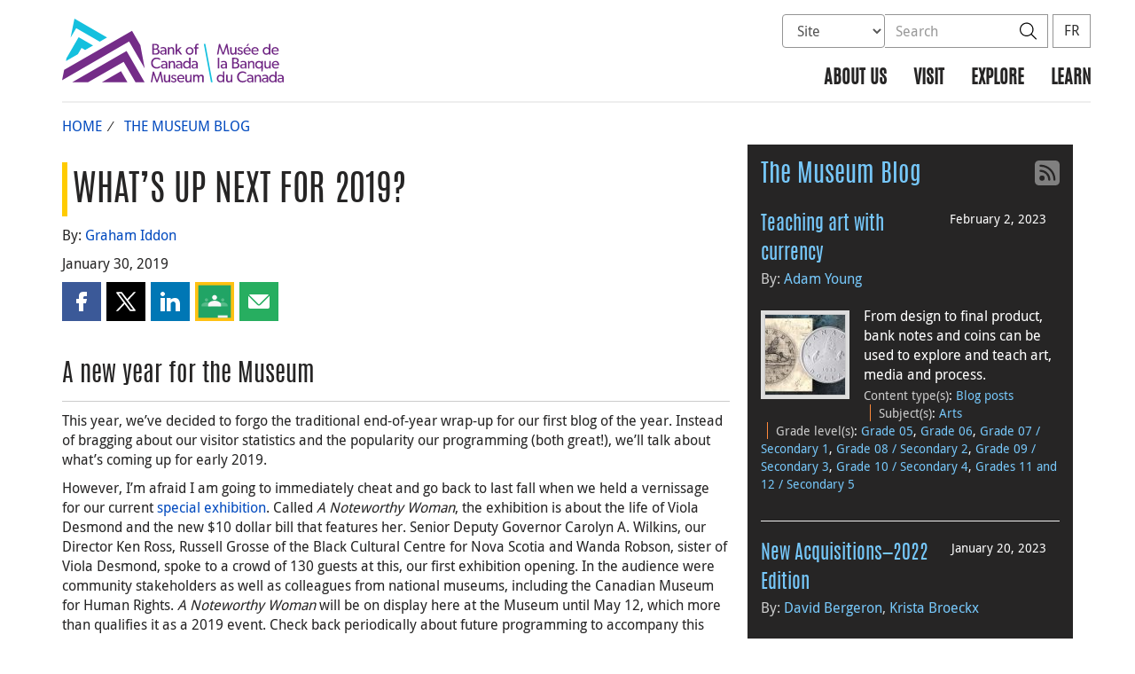

--- FILE ---
content_type: text/html; charset=UTF-8
request_url: https://www.bankofcanadamuseum.ca/2019/01/whats-up-next-for-2019/?mt_page=3
body_size: 26176
content:
<!DOCTYPE html>
<html lang="en-US">
<head>
    <meta http-equiv="X-UA-Compatible" content="IE=edge">
    <meta http-equiv="content-type" content="text/html; charset=UTF-8"/>
    <meta name="twitter:card" content="summary_large_image"/>
    <meta name="twitter:site" content="@BoCMuseum"/>
    <meta name="twitter:title" content="What’s Up Next for 2019?"/>
    <meta name="twitter:description" content="Instead of bragging about our visitor statistics and the popularity our programming (both great!), we’ll talk about what’s coming up for early 2019."/>
    <meta name="twitter:image" content="https://www.bankofcanadamuseum.ca/wp-content/uploads/2019/01/tweet_2019-a.jpg"/>
    <meta property="og:url" content="https://www.bankofcanadamuseum.ca/2019/01/whats-up-next-for-2019/"/>
    <meta property="og:title" content="What’s Up Next for 2019?"/>
    <meta property="og:image" content="https://www.bankofcanadamuseum.ca/wp-content/uploads/2019/01/tweet_2019-a.jpg"/>
    <meta property="og:description" content="Instead of bragging about our visitor statistics and the popularity our programming (both great!), we’ll talk about what’s coming up for early 2019."/>
    <meta property="og:type" content="website"/>
    <meta property="description" content="Instead of bragging about our visitor statistics and the popularity our programming (both great!), we’ll talk about what’s coming up for early 2019."/>
    <meta name="viewport" content="width=device-width, initial-scale=1.0">
        <meta name="collection" content="museum"/>
    <meta name="publication_date" content="2019-01-30"/>
    <meta name="last_modified_date" content="2023-07-24"/>
        <meta name='robots' content='noindex,follow'/>
    <title>What’s Up Next for 2019? - Bank of Canada Museum</title>

    <link rel="alternate" hreflang="en-us" href="https://www.bankofcanadamuseum.ca/2019/01/whats-up-next-for-2019/" />
<link rel="alternate" hreflang="fr-fr" href="https://www.museedelabanqueducanada.ca/2019/01/quoi-de-neuf-en-2019/" />
<link rel="alternate" hreflang="x-default" href="https://www.bankofcanadamuseum.ca/2019/01/whats-up-next-for-2019/" />
<link rel='stylesheet' id='all-css-css'  href='https://www.bankofcanadamuseum.ca/wp-content/themes/museum-build/css/all.css?dts=20251118201134' type='text/css' media='screen' />
<link rel='stylesheet' id='print-css-css'  href='https://www.bankofcanadamuseum.ca/wp-content/themes/museum-build/css/print.css?dts=20251118201134' type='text/css' media='print' />
<link rel='stylesheet' id='font-awesome-css-css'  href='https://www.bankofcanadamuseum.ca/wp-content/themes/museum-build/css/font-awesome-all.min.css?dts=20251118201134' type='text/css' media='all' />
<link rel='stylesheet' id='bocss-css-css'  href='https://www.bankofcanadamuseum.ca/wp-content/themes/museum-build/css/BoCSS.css?dts=20251118201134' type='text/css' media='screen' />
<link rel='stylesheet' id='carrington-business-css'  href='https://www.bankofcanadamuseum.ca/wp-content/themes/museum-build/style.css?dts=20251118201134' type='text/css' media='screen' />
<link rel='stylesheet' id='wp-block-library-css'  href='https://www.bankofcanadamuseum.ca/wp-includes/css/dist/block-library/style.min.css?dts=20251118201134' type='text/css' media='all' />
<style id='elasticpress-related-posts-style-inline-css' type='text/css'>
.editor-styles-wrapper .wp-block-elasticpress-related-posts ul,.wp-block-elasticpress-related-posts ul{list-style-type:none;padding:0}.editor-styles-wrapper .wp-block-elasticpress-related-posts ul li a>div{display:inline}

</style>
<style id='global-styles-inline-css' type='text/css'>
body{--wp--preset--color--black: #000000;--wp--preset--color--cyan-bluish-gray: #abb8c3;--wp--preset--color--white: #ffffff;--wp--preset--color--pale-pink: #f78da7;--wp--preset--color--vivid-red: #cf2e2e;--wp--preset--color--luminous-vivid-orange: #ff6900;--wp--preset--color--luminous-vivid-amber: #fcb900;--wp--preset--color--light-green-cyan: #7bdcb5;--wp--preset--color--vivid-green-cyan: #00d084;--wp--preset--color--pale-cyan-blue: #8ed1fc;--wp--preset--color--vivid-cyan-blue: #0693e3;--wp--preset--color--vivid-purple: #9b51e0;--wp--preset--gradient--vivid-cyan-blue-to-vivid-purple: linear-gradient(135deg,rgba(6,147,227,1) 0%,rgb(155,81,224) 100%);--wp--preset--gradient--light-green-cyan-to-vivid-green-cyan: linear-gradient(135deg,rgb(122,220,180) 0%,rgb(0,208,130) 100%);--wp--preset--gradient--luminous-vivid-amber-to-luminous-vivid-orange: linear-gradient(135deg,rgba(252,185,0,1) 0%,rgba(255,105,0,1) 100%);--wp--preset--gradient--luminous-vivid-orange-to-vivid-red: linear-gradient(135deg,rgba(255,105,0,1) 0%,rgb(207,46,46) 100%);--wp--preset--gradient--very-light-gray-to-cyan-bluish-gray: linear-gradient(135deg,rgb(238,238,238) 0%,rgb(169,184,195) 100%);--wp--preset--gradient--cool-to-warm-spectrum: linear-gradient(135deg,rgb(74,234,220) 0%,rgb(151,120,209) 20%,rgb(207,42,186) 40%,rgb(238,44,130) 60%,rgb(251,105,98) 80%,rgb(254,248,76) 100%);--wp--preset--gradient--blush-light-purple: linear-gradient(135deg,rgb(255,206,236) 0%,rgb(152,150,240) 100%);--wp--preset--gradient--blush-bordeaux: linear-gradient(135deg,rgb(254,205,165) 0%,rgb(254,45,45) 50%,rgb(107,0,62) 100%);--wp--preset--gradient--luminous-dusk: linear-gradient(135deg,rgb(255,203,112) 0%,rgb(199,81,192) 50%,rgb(65,88,208) 100%);--wp--preset--gradient--pale-ocean: linear-gradient(135deg,rgb(255,245,203) 0%,rgb(182,227,212) 50%,rgb(51,167,181) 100%);--wp--preset--gradient--electric-grass: linear-gradient(135deg,rgb(202,248,128) 0%,rgb(113,206,126) 100%);--wp--preset--gradient--midnight: linear-gradient(135deg,rgb(2,3,129) 0%,rgb(40,116,252) 100%);--wp--preset--duotone--dark-grayscale: url('#wp-duotone-dark-grayscale');--wp--preset--duotone--grayscale: url('#wp-duotone-grayscale');--wp--preset--duotone--purple-yellow: url('#wp-duotone-purple-yellow');--wp--preset--duotone--blue-red: url('#wp-duotone-blue-red');--wp--preset--duotone--midnight: url('#wp-duotone-midnight');--wp--preset--duotone--magenta-yellow: url('#wp-duotone-magenta-yellow');--wp--preset--duotone--purple-green: url('#wp-duotone-purple-green');--wp--preset--duotone--blue-orange: url('#wp-duotone-blue-orange');--wp--preset--font-size--small: 13px;--wp--preset--font-size--medium: 20px;--wp--preset--font-size--large: 36px;--wp--preset--font-size--x-large: 42px;}.has-black-color{color: var(--wp--preset--color--black) !important;}.has-cyan-bluish-gray-color{color: var(--wp--preset--color--cyan-bluish-gray) !important;}.has-white-color{color: var(--wp--preset--color--white) !important;}.has-pale-pink-color{color: var(--wp--preset--color--pale-pink) !important;}.has-vivid-red-color{color: var(--wp--preset--color--vivid-red) !important;}.has-luminous-vivid-orange-color{color: var(--wp--preset--color--luminous-vivid-orange) !important;}.has-luminous-vivid-amber-color{color: var(--wp--preset--color--luminous-vivid-amber) !important;}.has-light-green-cyan-color{color: var(--wp--preset--color--light-green-cyan) !important;}.has-vivid-green-cyan-color{color: var(--wp--preset--color--vivid-green-cyan) !important;}.has-pale-cyan-blue-color{color: var(--wp--preset--color--pale-cyan-blue) !important;}.has-vivid-cyan-blue-color{color: var(--wp--preset--color--vivid-cyan-blue) !important;}.has-vivid-purple-color{color: var(--wp--preset--color--vivid-purple) !important;}.has-black-background-color{background-color: var(--wp--preset--color--black) !important;}.has-cyan-bluish-gray-background-color{background-color: var(--wp--preset--color--cyan-bluish-gray) !important;}.has-white-background-color{background-color: var(--wp--preset--color--white) !important;}.has-pale-pink-background-color{background-color: var(--wp--preset--color--pale-pink) !important;}.has-vivid-red-background-color{background-color: var(--wp--preset--color--vivid-red) !important;}.has-luminous-vivid-orange-background-color{background-color: var(--wp--preset--color--luminous-vivid-orange) !important;}.has-luminous-vivid-amber-background-color{background-color: var(--wp--preset--color--luminous-vivid-amber) !important;}.has-light-green-cyan-background-color{background-color: var(--wp--preset--color--light-green-cyan) !important;}.has-vivid-green-cyan-background-color{background-color: var(--wp--preset--color--vivid-green-cyan) !important;}.has-pale-cyan-blue-background-color{background-color: var(--wp--preset--color--pale-cyan-blue) !important;}.has-vivid-cyan-blue-background-color{background-color: var(--wp--preset--color--vivid-cyan-blue) !important;}.has-vivid-purple-background-color{background-color: var(--wp--preset--color--vivid-purple) !important;}.has-black-border-color{border-color: var(--wp--preset--color--black) !important;}.has-cyan-bluish-gray-border-color{border-color: var(--wp--preset--color--cyan-bluish-gray) !important;}.has-white-border-color{border-color: var(--wp--preset--color--white) !important;}.has-pale-pink-border-color{border-color: var(--wp--preset--color--pale-pink) !important;}.has-vivid-red-border-color{border-color: var(--wp--preset--color--vivid-red) !important;}.has-luminous-vivid-orange-border-color{border-color: var(--wp--preset--color--luminous-vivid-orange) !important;}.has-luminous-vivid-amber-border-color{border-color: var(--wp--preset--color--luminous-vivid-amber) !important;}.has-light-green-cyan-border-color{border-color: var(--wp--preset--color--light-green-cyan) !important;}.has-vivid-green-cyan-border-color{border-color: var(--wp--preset--color--vivid-green-cyan) !important;}.has-pale-cyan-blue-border-color{border-color: var(--wp--preset--color--pale-cyan-blue) !important;}.has-vivid-cyan-blue-border-color{border-color: var(--wp--preset--color--vivid-cyan-blue) !important;}.has-vivid-purple-border-color{border-color: var(--wp--preset--color--vivid-purple) !important;}.has-vivid-cyan-blue-to-vivid-purple-gradient-background{background: var(--wp--preset--gradient--vivid-cyan-blue-to-vivid-purple) !important;}.has-light-green-cyan-to-vivid-green-cyan-gradient-background{background: var(--wp--preset--gradient--light-green-cyan-to-vivid-green-cyan) !important;}.has-luminous-vivid-amber-to-luminous-vivid-orange-gradient-background{background: var(--wp--preset--gradient--luminous-vivid-amber-to-luminous-vivid-orange) !important;}.has-luminous-vivid-orange-to-vivid-red-gradient-background{background: var(--wp--preset--gradient--luminous-vivid-orange-to-vivid-red) !important;}.has-very-light-gray-to-cyan-bluish-gray-gradient-background{background: var(--wp--preset--gradient--very-light-gray-to-cyan-bluish-gray) !important;}.has-cool-to-warm-spectrum-gradient-background{background: var(--wp--preset--gradient--cool-to-warm-spectrum) !important;}.has-blush-light-purple-gradient-background{background: var(--wp--preset--gradient--blush-light-purple) !important;}.has-blush-bordeaux-gradient-background{background: var(--wp--preset--gradient--blush-bordeaux) !important;}.has-luminous-dusk-gradient-background{background: var(--wp--preset--gradient--luminous-dusk) !important;}.has-pale-ocean-gradient-background{background: var(--wp--preset--gradient--pale-ocean) !important;}.has-electric-grass-gradient-background{background: var(--wp--preset--gradient--electric-grass) !important;}.has-midnight-gradient-background{background: var(--wp--preset--gradient--midnight) !important;}.has-small-font-size{font-size: var(--wp--preset--font-size--small) !important;}.has-medium-font-size{font-size: var(--wp--preset--font-size--medium) !important;}.has-large-font-size{font-size: var(--wp--preset--font-size--large) !important;}.has-x-large-font-size{font-size: var(--wp--preset--font-size--x-large) !important;}
</style>
<link rel='stylesheet' id='contact-form-7-css'  href='https://www.bankofcanadamuseum.ca/wp-content/plugins/contact-form-7/includes/css/styles.css?dts=20251118201134' type='text/css' media='all' />
<style id='contact-form-7-inline-css' type='text/css'>
.wpcf7 .wpcf7-recaptcha iframe {margin-bottom: 0;}.wpcf7 .wpcf7-recaptcha[data-align="center"] > div {margin: 0 auto;}.wpcf7 .wpcf7-recaptcha[data-align="right"] > div {margin: 0 0 0 auto;}
</style>
<link rel='stylesheet' id='elasticpress-facets-css'  href='https://www.bankofcanadamuseum.ca/wp-content/plugins/elasticpress/dist/css/facets-styles.css?dts=20251118201134' type='text/css' media='all' />
<link rel='stylesheet' id='fancybox-css'  href='https://www.bankofcanadamuseum.ca/wp-content/plugins/easy-fancybox/fancybox/1.5.4/jquery.fancybox.min.css?dts=20251118201134' type='text/css' media='screen' />
<style id='fancybox-inline-css' type='text/css'>
#fancybox-outer{background:#fff}#fancybox-content{background:#fff;border-color:#fff;color:inherit;}
</style>
<link rel='stylesheet' id='cf7cf-style-css'  href='https://www.bankofcanadamuseum.ca/wp-content/plugins/cf7-conditional-fields/style.css?dts=20251118201134' type='text/css' media='all' />

            <script type='text/javascript'>
                CFCT = {
                    url: 'https://www.bankofcanadamuseum.ca/'
                };
            </script>
        <script type='text/javascript' src='https://www.bankofcanadamuseum.ca/wp-includes/js/jquery/jquery.min.js?dts=20251118201134' id='jquery-core-js'></script>
<script type='text/javascript' src='https://www.bankofcanadamuseum.ca/wp-includes/js/jquery/jquery-migrate.min.js?dts=20251118201134' id='jquery-migrate-js'></script>
<script type='text/javascript' src='https://www.bankofcanadamuseum.ca/wp-content/themes/parent-build/js/numeral.min.js?dts=20251118201134' id='numeral-js'></script>
<script type='text/javascript' src='https://www.bankofcanadamuseum.ca/wp-content/themes/parent-build/js/numeralLocales.js?dts=20251118201134' id='numeralLocales-js'></script>
<script type='text/javascript' src='https://www.bankofcanadamuseum.ca/wp-content/themes/parent-build/js/checkStorageAvailable.js?dts=20251118201134' id='checkStorageAvailable-js'></script>
<script type='text/javascript' src='https://www.bankofcanadamuseum.ca/wp-content/plugins/boc_post_callout/src/PostCallout/js/widget-card.js?dts=20251118201134' id='post_callout_js-js'></script>
<link rel="canonical" href="https://www.bankofcanadamuseum.ca/2019/01/whats-up-next-for-2019/" />
<link rel='shortlink' href='https://www.bankofcanadamuseum.ca/?p=8439' />
<script type='text/javascript'>numeral.locale('boc_en')</script>

    <link rel="apple-touch-icon" sizes="57x57" href="https://www.bankofcanadamuseum.ca/wp-content/themes/museum-build/img/favicon/apple-touch-icon-57x57.png">
<link rel="apple-touch-icon" sizes="60x60" href="https://www.bankofcanadamuseum.ca/wp-content/themes/museum-build/img/favicon/apple-touch-icon-60x60.png">
<link rel="apple-touch-icon" sizes="72x72" href="https://www.bankofcanadamuseum.ca/wp-content/themes/museum-build/img/favicon/apple-touch-icon-72x72.png">
<link rel="apple-touch-icon" sizes="76x76" href="https://www.bankofcanadamuseum.ca/wp-content/themes/museum-build/img/favicon/apple-touch-icon-76x76.png">
<link rel="apple-touch-icon" sizes="114x114" href="https://www.bankofcanadamuseum.ca/wp-content/themes/museum-build/img/favicon/apple-touch-icon-114x114.png">
<link rel="apple-touch-icon" sizes="120x120" href="https://www.bankofcanadamuseum.ca/wp-content/themes/museum-build/img/favicon/apple-touch-icon-120x120.png">
<link rel="apple-touch-icon" sizes="144x144" href="https://www.bankofcanadamuseum.ca/wp-content/themes/museum-build/img/favicon/apple-touch-icon-144x144.png">
<link rel="apple-touch-icon" sizes="152x152" href="https://www.bankofcanadamuseum.ca/wp-content/themes/museum-build/img/favicon/apple-touch-icon-152x152.png">
<link rel="apple-touch-icon" sizes="180x180" href="https://www.bankofcanadamuseum.ca/wp-content/themes/museum-build/img/favicon/apple-touch-icon-180x180.png">
<link rel="icon" type="image/png" sizes="192x192" href="https://www.bankofcanadamuseum.ca/wp-content/themes/museum-build/img/favicon/android-chrome-192x192.png">
<link rel="manifest" href="https://www.bankofcanadamuseum.ca/wp-content/themes/museum-build/img/favicon/site.webmanifest">
<link rel="mask-icon" href="https://www.bankofcanadamuseum.ca/wp-content/themes/museum-build/img/favicon/safari-pinned-tab.svg" color="#23242C">
<link id="favicon" type="image/png" sizes="16x16" rel="icon" href="https://www.bankofcanadamuseum.ca/wp-content/themes/museum-build/img/favicon/favicon-16x16.png">
<link id="favicon" type="image/png" sizes="32x32" rel="icon" href="https://www.bankofcanadamuseum.ca/wp-content/themes/museum-build/img/favicon/favicon-32x32.png">
    <link id="favicon" rel="shortcut icon" href="https://www.bankofcanadamuseum.ca/wp-content/themes/museum-build/img/favicon/favicon.ico">
<meta name="msapplication-TileColor" content="#FFFFFF">
<meta name="msapplication-config" content="https://www.bankofcanadamuseum.ca/wp-content/themes/museum-build/img/favicon/browserconfig.xml">
<meta name="theme-color" content="#23242C">


    <script async src="https://www.googletagmanager.com/gtag/js?id=G-MPMFX8S5KN"></script>

<script type="text/javascript">
    var gaVars = {
        domains: ['www.bankofcanadamuseum.ca','www.museedelabanqueducanada.ca'],
        ga4analyticsAccount: 'G-MPMFX8S5KN',
        baseUrl: 'https://www.bankofcanadamuseum.ca/',
        pageUrl: 'https://www.bankofcanadamuseum.ca/2019/01/whats-up-next-for-2019/?mt_page=3',
        activeLang: 'en'
    };

    window.dataLayer = window.dataLayer || [];

    function gtag() {
        dataLayer.push(arguments);
        var event = arguments[1]
        var parameters = arguments[2];
        if (localStorage.getItem('_bocDebug') === 'true' && parameters) {
            if (typeof event === 'string') {
                var debugString = 'event: ' + (event.length <= 40 ? event : (event.substring(0, 38) + '..'));
            }
            for (var param in parameters) {
                let value = parameters[param];
                if (typeof value === 'string') {
                    debugString = debugString.concat("\n  " + param + ": " +
                            (value.length <= 100 ? value : value.toString().substring(0, 98) + '..'));
                }
            }
            console.log(debugString, '\n', parameters);
        }
    }

    gtag('js', new Date());

    var DNT = 'no';
    if (navigator.doNotTrack === "yes" || navigator.doNotTrack === "1" || navigator.msDoNotTrack === "1"
        || window.doNotTrack === "yes" || window.doNotTrack === "1" || window.msDoNotTrack === "1") {
        DNT = 'yes';
    }

    var options = {
        // By default gtag('config'...) triggers a page_view, we need to disable it here because we
        // are sending a manual page_view event with dimensions later, this is to avoid duplicate page_view events
        'send_page_view': false,
        'linker': {
            'domains': gaVars.domains
        },
        'link_attribution': {
            'cookie_name': '_gaela',
            'cookie_expires': 60,
            'levels': 9
        },
        'anonymize_ip': true,
        // We need to map dimensions to the Custom Dimension Names set in Google Analytics
        'custom_map': {'dimension1': 'DNT', 'dimension2': 'URLAnchor'},
    };

    if (gaVars.ga4analyticsAccount) {
        gtag('config', gaVars.ga4analyticsAccount, options);
    }
    // Manually send page_view event with dimensions
    gtag('event', 'page_view', {'DNT': DNT, 'URLAnchor': location.hash});

    if (localStorage.getItem('_bocDebug') === 'true') {
        // eslint-disable-next-line no-console
        console.log("  Options:", options, "\ndataLayer: ", dataLayer);
    }

    /**
     * Ensures all YouTube embed iframes within the specified container have the IFrame Player API enabled.
     * Adds or updates the 'enablejsapi=1' parameter in the iframe src if missing.
     * Handles invalid iframe src values gracefully.
     *
     * @param {Element|Document} container - The DOM element or document to search within.
     */
    function enableIFramePlayerAPI(container) {
        const iframes = container.querySelectorAll('iframe[src*="youtube.com/embed"]');

        iframes.forEach((iframe) => {
            try {
                const src = new URL(iframe.src);

                const enableJsApi = src.searchParams.get('enablejsapi');
                if (enableJsApi !== '1') {
                    src.searchParams.set('enablejsapi', '1');
                    iframe.src = src.toString();
                }
            } catch (e) {
                console.warn('Invalid iframe src:', iframe.src, e);
            }
        });
    }

    // Enable the JS IFrame Player API on all YouTube videos on the page
    document.addEventListener('DOMContentLoaded', () => {
        enableIFramePlayerAPI(document.body);

        // Make sure it works with the ajax updater
        jQuery('#main-content').on('ajax-updater:page-loaded', () => {
            enableIFramePlayerAPI(document.body);
        });
    });

</script>


    <script type="text/javascript">
        var bocVars = {
            'homeUrl': "https://www.bankofcanadamuseum.ca/",
            'lang': "en",
        };

    </script>

    <script type="application/ld+json">
        {
          "@context": "http://schema.org/",
          "@type": "Organization",
          "name": "Bank of Canada Museum",
          "url" : "https://www.bankofcanadamuseum.ca/",
          "sameAs":[
          "https://twitter.com/BoCMuseum",
          "https://www.instagram.com/bocmuseum/",
          "https://www.facebook.com/BoCMuseum/"
          ]
        }
    </script>
</head>

<body class="postid-8439 no-js">
<div id="skip" class="hidden-xs">
    <div id="skip-link-wrapper">
        <a id="skip-link" href="#main-content">Skip to content</a>
    </div>
</div>
<div class='header-top'></div>
<div class="container">
    <div class="row">
        <div class="col-sm-12">
            <nav class="navbar navbar-default" id="navbar-accordion">
                <div id="header-logo">
                    <a class="header-logo" href="https://www.bankofcanadamuseum.ca/">
                        <div class='pbox_default-style'>
        <div class='pbox_default-style_body'>
        <div id='content'>
            <div class='pbox-text-item'>
    <div class='pbox-item-content'>
        <svg version="1.1" id="Layer_1" xmlns="http://www.w3.org/2000/svg" xmlns:xlink="http://www.w3.org/1999/xlink" x="0px" y="0px"
	 viewBox="0 0 329 95" style="enable-background:new 0 0 329 95;" xml:space="preserve">
<style type="text/css">
	.logo-st00{fill:#702784;}
	.logo-st10{fill:#14C0DE;}
	.logo-st20{fill:#742C88;}
</style>
<g>
	<g>
		<g>
			<g>
				<polygon class="logo-st00" points="145.4,78.8 140.9,92 136.4,78.8 134.6,78.8 131.7,94.7 133.8,94.7 135.8,83.3 139.8,94.6 
					141.9,94.6 145.9,83.3 147.9,94.7 150.1,94.7 147.1,78.8 				"/>
			</g>
			<g>
				<g>
					<path class="logo-st00" d="M143.1,52.5c-1,0.8-2.3,1-4,1l-5.2,0l0-15.9l4.3,0c1.5,0,2.8,0.1,3.8,0.8c1,0.6,1.7,1.6,1.7,3.2
						c0,1.7-1.1,3.1-2.4,3.5v0c2.1,0.4,3.5,1.8,3.5,3.9C144.8,50.6,144.1,51.7,143.1,52.5z M141.3,46.7c-0.8-0.5-1.8-0.6-2.8-0.6
						l-2.4,0l0,5.6l2.4,0c1,0,2,0,2.8-0.6c0.8-0.5,1.2-1.2,1.2-2.2C142.5,47.9,142.1,47.2,141.3,46.7z M140.4,39.8
						c-0.6-0.3-1.2-0.4-2.2-0.4l-2.1,0l0,5.1l1.9,0c1.1,0,1.8-0.1,2.4-0.5c0.5-0.4,1.1-0.9,1.1-2.1
						C141.5,40.7,140.9,40.1,140.4,39.8z"/>
					<path class="logo-st00" d="M154.9,53.5l-2.1,0l0-1.4c-0.4,0.5-1.5,1.6-3.5,1.6c-2,0-3.8-1.3-3.8-3.4c0-2.1,1.8-3.2,4.3-3.3l2.9-0.1
						l0-0.4c0-1.7-1.1-2.5-2.7-2.5c-1.6,0-2.9,0.7-3.3,0.9l-0.7-1.5c0.8-0.5,2.3-1.1,4.1-1.1c1.8,0,2.9,0.5,3.6,1.2
						c0.7,0.8,1.2,1.7,1.2,3.6L154.9,53.5z M152.7,48.3l-2.6,0.2c-1.8,0.1-2.5,0.9-2.5,1.9c0,1,0.8,1.9,2.3,1.9c1.4,0,2.4-1,2.8-1.6
						L152.7,48.3z"/>
					<path class="logo-st00" d="M166.4,53.5l-2.2,0l0-6.1c0-1.8-0.3-3.2-2.3-3.2c-2.1,0-2.8,1.7-2.8,3.8l0,5.5l-2.2,0l0-11l2.2,0l0,1.7
						h0.1c0.6-1.1,1.8-1.9,3.3-1.9c3.1,0,3.9,2.1,3.9,4.7L166.4,53.5z"/>
					<path class="logo-st00" d="M178.3,53.5l-2.6,0l-3.8-5.3l-1.3,1.2l0,4.1l-2.2,0l0-15.9l2.2,0l0,9.3l4.5-4.4l2.6,0l-4.3,4.1L178.3,53.5
						z"/>
					<path class="logo-st00" d="M189.3,53.8c-3.3,0-5.8-2.3-5.8-5.7c0-3.4,2.5-5.7,5.8-5.7c3.3,0,5.8,2.3,5.8,5.7
						C195.1,51.5,192.5,53.8,189.3,53.8z M189.3,44.2c-2.2,0-3.6,1.7-3.6,3.8c0,2.2,1.4,3.9,3.6,3.9c2.2,0,3.6-1.7,3.6-3.9
						C192.8,45.9,191.5,44.2,189.3,44.2z"/>
					<path class="logo-st00" d="M202.6,39.3c0,0-0.6-0.2-1.2-0.2c-1.5,0-1.7,1.1-1.7,2.3l0,1.2l2.6,0l0,1.8l-2.6,0l0,9.2l-2.2,0l0-9.2
						l-1.6,0l0-1.8l1.6,0l0-1.1c0-1.4,0.3-2.4,0.7-2.9c0.5-0.6,1.4-1.2,2.6-1.2c1.3,0,1.9,0.3,1.9,0.3L202.6,39.3z"/>
					<path class="logo-st00" d="M146,72c-1,1.1-2.8,2.3-5.8,2.3c-4.6,0-8.1-3.3-8.1-8.2c0-5,3.6-8.2,8.2-8.2c3,0,4.8,1.3,5.6,2.1l-0.9,1.8
						c-0.6-0.8-2.4-1.9-4.6-1.9c-3.4,0-5.9,2.5-5.9,6.2c0,3.7,2.5,6.2,5.9,6.2c2.1,0,3.7-0.8,4.8-1.9L146,72z"/>
					<path class="logo-st00" d="M156.2,74.1l-2.1,0l0-1.4c-0.4,0.5-1.5,1.6-3.5,1.6c-2,0-3.8-1.3-3.8-3.4c0-2.1,1.8-3.2,4.3-3.3l2.9-0.1
						l0-0.4c0-1.7-1.1-2.5-2.7-2.5c-1.6,0-2.9,0.7-3.3,0.9l-0.7-1.5c0.8-0.5,2.3-1.1,4.1-1.1c1.8,0,2.9,0.5,3.6,1.3
						c0.7,0.8,1.2,1.7,1.2,3.6L156.2,74.1z M154.1,68.8l-2.6,0.2c-1.8,0.1-2.5,0.9-2.5,1.9c0,1,0.8,1.9,2.3,1.9c1.4,0,2.4-1,2.8-1.6
						L154.1,68.8z"/>
					<path class="logo-st00" d="M167.7,74.1l-2.2,0l0-6.1c0-1.8-0.3-3.2-2.3-3.2c-2.1,0-2.8,1.7-2.8,3.8l0,5.5l-2.2,0l0-11l2.2,0l0,1.7
						h0.1c0.6-1.1,1.8-1.9,3.3-1.9c3.1,0,3.9,2.1,3.9,4.7L167.7,74.1z"/>
					<path class="logo-st00" d="M178.3,74.1l-2.1,0l0-1.4c-0.4,0.5-1.5,1.6-3.5,1.6c-2,0-3.8-1.3-3.8-3.4c0-2.1,1.8-3.2,4.3-3.3l2.9-0.1
						l0-0.4c0-1.7-1.1-2.5-2.7-2.5c-1.6,0-2.9,0.7-3.3,0.9l-0.7-1.5c0.8-0.5,2.3-1.1,4.1-1.1c1.8,0,2.9,0.5,3.6,1.2
						c0.7,0.8,1.2,1.7,1.2,3.6L178.3,74.1z M176.1,68.9l-2.6,0.2c-1.8,0.1-2.5,0.9-2.5,1.9c0,1,0.8,1.9,2.3,1.9c1.4,0,2.4-1,2.8-1.6
						L176.1,68.9z"/>
					<path class="logo-st00" d="M190.8,74.1l-2.1,0l0-1.8h0c-0.9,1.3-2.3,2-3.9,2c-3.3,0-5.3-2.5-5.3-5.8c0-3.2,2.1-5.7,5.3-5.7
						c1.8,0,3.1,0.8,3.8,1.9h0l0-6.7l2.2,0L190.8,74.1z M185.3,64.8c-2.2,0-3.5,1.7-3.5,3.8c0,2.2,1.3,3.9,3.5,3.9
						c2.2,0,3.5-1.7,3.5-3.9C188.7,66.4,187.4,64.8,185.3,64.8z"/>
					<path class="logo-st00" d="M201.4,74.1l-2.1,0l0-1.4c-0.4,0.5-1.5,1.6-3.5,1.6c-2,0-3.8-1.3-3.8-3.4c0-2.1,1.8-3.2,4.3-3.3l2.9-0.1
						l0-0.4c0-1.7-1.1-2.5-2.7-2.5c-1.6,0-2.9,0.7-3.3,0.9l-0.7-1.5c0.8-0.5,2.3-1.1,4.1-1.1c1.8,0,2.9,0.5,3.6,1.3
						c0.7,0.8,1.2,1.7,1.2,3.6L201.4,74.1z M199.2,68.9l-2.6,0.2c-1.8,0.1-2.5,0.9-2.5,1.9c0,1,0.8,1.9,2.3,1.9c1.4,0,2.4-1,2.8-1.6
						L199.2,68.9z"/>
					<path class="logo-st00" d="M160.4,94.7l-2.1,0l0-1.6c-0.6,1.1-1.8,1.8-3.4,1.8c-1.6,0-2.5-0.5-3-1.3c-0.6-0.7-0.8-1.8-0.8-3.4l0-6.6
						l2.2,0l0,6.5c0,1.5,0.3,2.9,2.3,2.9c1.9,0,2.7-1.7,2.7-3.5l0-5.9l2.2,0L160.4,94.7z"/>
					<path class="logo-st00" d="M168.7,94c-0.8,0.6-1.8,1-3,1c-1.8,0-3.3-0.8-4.3-2l1.1-1.3c0.8,1,2.2,1.6,3.2,1.6c1,0,2.1-0.4,2.1-1.6
						c0-1.2-1.7-1.6-2.5-1.8c-0.7-0.3-1-0.3-1.5-0.6c-0.7-0.3-1.7-1.1-1.7-2.6c0-2,1.8-3.1,3.7-3.1c1.9,0,3,0.7,3.7,1.4l-0.9,1.4
						c-0.6-0.7-1.7-1.2-2.8-1.2c-1.1,0-1.8,0.5-1.8,1.4c0,0.9,1.1,1.3,2.1,1.6c0.6,0.2,1,0.3,1.5,0.5c0.4,0.2,0.9,0.5,1.3,0.8
						c0.4,0.4,0.9,1,0.9,2C169.9,92.5,169.5,93.4,168.7,94z"/>
					<path class="logo-st00" d="M181.5,89.7l-8.4,0c0.1,2.2,1.5,3.5,3.5,3.5c2.1,0,3.4-1.1,3.6-1.3l0.9,1.3c-0.1,0.1-1.5,1.7-4.8,1.7
						c-3.3,0-5.5-2.3-5.5-5.8c0-3.5,2.5-5.7,5.6-5.7c3,0,5.2,2.2,5.2,5.2C181.6,89.2,181.5,89.7,181.5,89.7z M179.5,88.3
						c0-1.2-0.9-3.1-3.2-3.1c-2.2,0-3.2,1.8-3.2,3.1L179.5,88.3z"/>
					<path class="logo-st00" d="M192.2,94.7l-2.1,0l0-1.6c-0.6,1.1-1.8,1.8-3.4,1.8c-1.6,0-2.5-0.5-3-1.3c-0.6-0.7-0.8-1.8-0.8-3.4l0-6.6
						l2.2,0l0,6.5c0,1.5,0.3,2.9,2.3,2.9c1.9,0,2.7-1.7,2.7-3.5l0-5.9l2.2,0L192.2,94.7z"/>
					<path class="logo-st00" d="M210.2,94.7l-2.2,0l0-6.4c0-1.3-0.2-3-2-3c-1.8,0-2.6,1.7-2.6,3.6l0,5.7l-2.2,0l0-6.4c0-1.6-0.4-3-2-3
						c-1.8,0-2.6,1.7-2.6,3.6l0,5.7l-2.2,0l0-11l2.2,0l0,1.7l0.1,0c0.5-1,1.7-1.9,3.2-1.9c1.6,0,2.7,0.7,3.3,2.2
						c0.7-1.4,1.9-2.2,3.5-2.2c2.9,0,3.7,2.2,3.7,4.5L210.2,94.7z"/>
				</g>
			</g>
		</g>
		<g>
			<polygon class="logo-st10" points="210.4,37.7 221,94.7 223.3,94.7 212.7,37.7 			"/>
		</g>
		<g>
			<g>
				<polygon class="logo-st00" points="243.6,37.7 239.1,50.8 234.5,37.7 232.8,37.7 229.9,53.5 232,53.5 234,42.1 238,53.4 240.1,53.4 
					244.1,42.1 246.1,53.5 248.3,53.5 245.3,37.7 				"/>
			</g>
			<path class="logo-st00" d="M258.8,53.5l-2.1,0l0-1.6c-0.6,1.1-1.8,1.8-3.4,1.8c-1.6,0-2.5-0.5-3-1.3c-0.6-0.7-0.8-1.8-0.8-3.4l0-6.6
				l2.2,0l0,6.5c0,1.5,0.3,2.9,2.3,2.9c1.9,0,2.7-1.7,2.7-3.5l0-5.9l2.2,0L258.8,53.5z"/>
			<path class="logo-st00" d="M267.2,52.8c-0.8,0.6-1.8,1-3,1c-1.8,0-3.3-0.8-4.3-2l1.1-1.3c0.8,1,2.2,1.6,3.2,1.6c1,0,2.1-0.4,2.1-1.6
				c0-1.2-1.7-1.6-2.5-1.8c-0.7-0.3-1-0.3-1.5-0.6c-0.7-0.3-1.7-1.1-1.7-2.6c0-2,1.8-3.1,3.7-3.1c1.9,0,3,0.7,3.7,1.4l-0.9,1.4
				c-0.6-0.7-1.7-1.2-2.8-1.2c-1.1,0-1.8,0.5-1.8,1.4c0,0.9,1.1,1.3,2.1,1.6c0.6,0.2,1,0.3,1.5,0.5c0.4,0.2,0.9,0.5,1.3,0.8
				c0.4,0.4,0.9,1,0.9,2C268.3,51.4,267.9,52.2,267.2,52.8z"/>
			<path class="logo-st00" d="M279.9,48.6l-8.4,0c0.1,2.2,1.5,3.5,3.5,3.5c2.1,0,3.4-1.1,3.6-1.3l0.9,1.3c-0.1,0.1-1.5,1.7-4.8,1.7
				c-3.3,0-5.5-2.3-5.5-5.8c0-3.5,2.5-5.7,5.6-5.7c3,0,5.2,2.2,5.2,5.2C280,48,279.9,48.6,279.9,48.6z M277.9,47.1
				c0-1.2-0.9-3.1-3.2-3.1c-2.2,0-3.2,1.8-3.2,3.1L277.9,47.1z M277.7,37.6l-2.5,3.3l-1.7,0l2.1-3.3L277.7,37.6z"/>
			<path class="logo-st00" d="M291.6,48.6l-8.4,0c0.1,2.2,1.5,3.5,3.5,3.5c2.1,0,3.4-1.1,3.6-1.3l0.9,1.3c-0.1,0.1-1.5,1.7-4.8,1.7
				c-3.3,0-5.5-2.3-5.5-5.8c0-3.5,2.5-5.7,5.6-5.7c3,0,5.2,2.2,5.2,5.2C291.7,48.1,291.6,48.6,291.6,48.6z M289.6,47.1
				c0-1.2-0.9-3.1-3.2-3.1c-2.2,0-3.2,1.8-3.2,3.1L289.6,47.1z"/>
			<path class="logo-st00" d="M309.1,53.6l-2.1,0l0-1.8h0c-0.9,1.3-2.3,2-3.9,2c-3.3,0-5.3-2.5-5.3-5.8c0-3.2,2.1-5.7,5.3-5.7
				c1.8,0,3.1,0.8,3.8,1.9h0l0-6.7l2.2,0L309.1,53.6z M303.5,44.2c-2.2,0-3.5,1.7-3.5,3.8c0,2.2,1.3,3.9,3.5,3.9
				c2.2,0,3.5-1.7,3.5-3.9C307,45.9,305.7,44.2,303.5,44.2z"/>
			<path class="logo-st00" d="M321.5,48.6l-8.4,0c0.1,2.2,1.5,3.5,3.5,3.5c2.1,0,3.4-1.1,3.6-1.3l0.9,1.3c-0.1,0.1-1.5,1.7-4.8,1.7
				c-3.3,0-5.5-2.3-5.5-5.8c0-3.5,2.5-5.7,5.6-5.7c3,0,5.2,2.2,5.2,5.2C321.6,48.1,321.5,48.6,321.5,48.6z M319.5,47.2
				c0-1.2-0.9-3.1-3.2-3.1c-2.2,0-3.2,1.8-3.2,3.1L319.5,47.2z"/>
			<g>
				<path class="logo-st00" d="M233.3,74.1l-2.2,0l0-15.9l2.2,0L233.3,74.1z"/>
				<path class="logo-st00" d="M244.7,74.1l-2.1,0l0-1.4c-0.4,0.5-1.5,1.6-3.5,1.6c-2,0-3.8-1.3-3.8-3.4c0-2.1,1.8-3.2,4.3-3.3l2.9-0.1
					l0-0.4c0-1.7-1.1-2.5-2.7-2.5c-1.6,0-2.9,0.7-3.3,0.9l-0.7-1.5c0.8-0.5,2.3-1.1,4.1-1.1c1.8,0,2.9,0.5,3.6,1.2
					c0.7,0.8,1.2,1.7,1.2,3.6L244.7,74.1z M242.5,68.8L240,69c-1.8,0.1-2.5,0.9-2.5,1.9c0,1,0.8,1.9,2.3,1.9c1.4,0,2.4-1,2.8-1.6
					L242.5,68.8z"/>
				<path class="logo-st00" d="M261.6,73.1c-1,0.8-2.3,1-4,1l-5.2,0l0-15.9l4.3,0c1.5,0,2.8,0.1,3.8,0.8c1,0.6,1.7,1.6,1.7,3.2
					c0,1.7-1.1,3.1-2.4,3.5v0c2.1,0.4,3.5,1.8,3.5,3.9C263.3,71.2,262.6,72.3,261.6,73.1z M259.8,67.3c-0.8-0.5-1.8-0.6-2.8-0.6
					l-2.4,0l0,5.6l2.4,0c1,0,2,0,2.8-0.6c0.8-0.5,1.2-1.2,1.2-2.2C261,68.5,260.6,67.8,259.8,67.3z M258.9,60.4
					c-0.6-0.3-1.2-0.4-2.2-0.4l-2.1,0l0,5.1l1.9,0c1.1,0,1.8-0.1,2.4-0.5c0.5-0.4,1.1-0.9,1.1-2.1C260,61.3,259.4,60.7,258.9,60.4z"
					/>
				<path class="logo-st00" d="M273.7,74.1l-2.1,0l0-1.4c-0.4,0.5-1.5,1.6-3.5,1.6c-2,0-3.8-1.3-3.8-3.4c0-2.1,1.8-3.2,4.3-3.3l2.9-0.1
					l0-0.4c0-1.7-1.1-2.5-2.7-2.5c-1.6,0-2.9,0.7-3.3,0.9l-0.7-1.5c0.8-0.5,2.3-1.1,4.1-1.1c1.8,0,2.9,0.5,3.6,1.2
					c0.7,0.8,1.2,1.7,1.2,3.6L273.7,74.1z M271.5,68.9l-2.6,0.2c-1.8,0.1-2.5,0.9-2.5,1.9c0,1,0.8,1.9,2.3,1.9c1.4,0,2.4-1,2.8-1.6
					L271.5,68.9z"/>
				<path class="logo-st00" d="M285.4,74.1l-2.2,0l0-6.1c0-1.8-0.3-3.2-2.3-3.2c-2.1,0-2.8,1.7-2.8,3.8l0,5.5l-2.2,0l0-11l2.2,0l0,1.7h0.1
					c0.6-1.1,1.8-1.9,3.3-1.9c3.1,0,3.9,2.1,3.9,4.7L285.4,74.1z"/>
				<path class="logo-st00" d="M297.9,78.4l-2.2,0l0-6h0c-0.8,1.2-2.1,2-3.8,2c-3.3,0-5.3-2.5-5.3-5.8c0-3.3,2.1-5.7,5.3-5.7
					c1.6,0,3,0.6,3.9,1.9l0.1,0l0-1.7l2.1,0L297.9,78.4z M292.3,64.8c-2.2,0-3.5,1.7-3.5,3.8c0,2.2,1.3,3.9,3.5,3.9
					c2.2,0,3.5-1.7,3.5-3.9C295.8,66.4,294.5,64.8,292.3,64.8z"/>
				<path class="logo-st00" d="M309.6,74.2l-2.1,0l0-1.6c-0.6,1.1-1.8,1.8-3.4,1.8c-1.6,0-2.5-0.5-3-1.3c-0.6-0.7-0.8-1.8-0.8-3.4l0-6.6
					l2.2,0l0,6.5c0,1.5,0.3,2.9,2.3,2.9c1.9,0,2.7-1.7,2.7-3.5l0-5.9l2.2,0L309.6,74.2z"/>
				<path class="logo-st00" d="M322,69.2l-8.4,0c0.1,2.2,1.5,3.5,3.5,3.5c2.1,0,3.4-1.1,3.6-1.3l0.9,1.3c-0.1,0.1-1.5,1.7-4.8,1.7
					c-3.3,0-5.5-2.3-5.5-5.8c0-3.5,2.5-5.7,5.6-5.7c3,0,5.2,2.2,5.2,5.2C322,68.7,322,69.2,322,69.2z M319.9,67.7
					c0-1.2-0.9-3.1-3.2-3.1c-2.2,0-3.2,1.8-3.2,3.1L319.9,67.7z"/>
			</g>
			<g>
				<path class="logo-st00" d="M240.9,94.6l-2.1,0l0-1.8h0c-0.9,1.3-2.3,2-3.9,2c-3.3,0-5.3-2.5-5.3-5.8c0-3.2,2.1-5.7,5.3-5.7
					c1.8,0,3.1,0.8,3.8,1.9h0l0-6.7l2.2,0L240.9,94.6z M235.3,85.3c-2.2,0-3.5,1.7-3.5,3.8c0,2.2,1.3,3.9,3.5,3.9
					c2.2,0,3.5-1.7,3.5-3.9C238.8,86.9,237.5,85.3,235.3,85.3z"/>
				<path class="logo-st00" d="M252.7,94.7l-2.1,0l0-1.6c-0.6,1.1-1.8,1.8-3.4,1.8c-1.6,0-2.5-0.5-3-1.3c-0.6-0.7-0.8-1.8-0.8-3.4l0-6.6
					l2.2,0l0,6.5c0,1.5,0.3,2.9,2.3,2.9c1.9,0,2.7-1.7,2.7-3.5l0-5.9l2.2,0L252.7,94.7z"/>
				<path class="logo-st00" d="M273.6,92.6c-1,1.1-2.8,2.3-5.8,2.3c-4.6,0-8.1-3.3-8.1-8.2c0-5,3.6-8.2,8.2-8.2c3,0,4.8,1.3,5.6,2.1
					l-0.9,1.8c-0.6-0.8-2.4-1.9-4.6-1.9c-3.4,0-5.9,2.5-5.9,6.2c0,3.7,2.5,6.2,5.9,6.2c2.1,0,3.7-0.8,4.8-1.9L273.6,92.6z"/>
				<path class="logo-st00" d="M283.8,94.7l-2.1,0l0-1.4c-0.4,0.5-1.5,1.6-3.5,1.6c-2,0-3.8-1.3-3.8-3.4c0-2.1,1.8-3.2,4.3-3.3l2.9-0.1
					l0-0.4c0-1.7-1.1-2.5-2.7-2.5c-1.6,0-2.9,0.7-3.3,0.9l-0.7-1.5c0.8-0.5,2.3-1.1,4.1-1.1c1.8,0,2.9,0.5,3.6,1.2
					c0.7,0.8,1.2,1.7,1.2,3.6L283.8,94.7z M281.7,89.4l-2.6,0.2c-1.8,0.1-2.5,0.9-2.5,1.9c0,1,0.8,1.9,2.3,1.9c1.4,0,2.4-1,2.8-1.6
					L281.7,89.4z"/>
				<path class="logo-st00" d="M295.3,94.7l-2.2,0l0-6.1c0-1.8-0.3-3.2-2.3-3.2c-2.1,0-2.8,1.7-2.8,3.8l0,5.5l-2.2,0l0-11l2.2,0l0,1.7h0.1
					c0.6-1.1,1.8-1.9,3.3-1.9c3.1,0,3.9,2.1,3.9,4.7L295.3,94.7z"/>
				<path class="logo-st00" d="M305.9,94.7l-2.1,0l0-1.4c-0.4,0.5-1.5,1.6-3.5,1.6c-2,0-3.8-1.3-3.8-3.4c0-2.1,1.8-3.2,4.3-3.3l2.9-0.1
					l0-0.4c0-1.7-1.1-2.5-2.7-2.5c-1.6,0-2.9,0.7-3.3,0.9l-0.7-1.5c0.8-0.5,2.3-1.1,4.1-1.1c1.8,0,2.9,0.5,3.6,1.2
					c0.7,0.8,1.2,1.7,1.2,3.6L305.9,94.7z M303.7,89.5l-2.6,0.2c-1.8,0.1-2.5,0.9-2.5,1.9c0,1,0.8,1.9,2.3,1.9c1.4,0,2.4-1,2.8-1.6
					L303.7,89.5z"/>
				<path class="logo-st00" d="M318.4,94.7l-2.1,0l0-1.8h0c-0.9,1.3-2.3,2-3.9,2c-3.3,0-5.3-2.5-5.3-5.8c0-3.2,2.1-5.7,5.3-5.7
					c1.8,0,3.1,0.8,3.8,1.9h0l0-6.7l2.2,0L318.4,94.7z M312.8,85.4c-2.2,0-3.5,1.7-3.5,3.8c0,2.2,1.3,3.9,3.5,3.9
					c2.2,0,3.5-1.7,3.5-3.9C316.3,87,315,85.4,312.8,85.4z"/>
				<path class="logo-st00" d="M329,94.8l-2.1,0l0-1.4c-0.4,0.5-1.5,1.6-3.5,1.6c-2,0-3.8-1.3-3.8-3.4c0-2.1,1.8-3.2,4.3-3.3l2.9-0.1
					l0-0.4c0-1.7-1.1-2.5-2.7-2.5c-1.6,0-2.9,0.7-3.3,0.9l-0.7-1.5c0.8-0.5,2.3-1.1,4.1-1.1c1.8,0,2.9,0.5,3.6,1.2
					c0.7,0.8,1.2,1.7,1.2,3.6L329,94.8z M326.8,89.5l-2.6,0.2c-1.8,0.1-2.5,0.9-2.5,1.9c0,1,0.8,1.9,2.3,1.9c1.4,0,2.4-1,2.8-1.6
					L326.8,89.5z"/>
			</g>
		</g>
	</g>
	<g>
		<polygon class="logo-st20" points="122.7,74.3 116.2,39.6 103.8,18.1 3.1,76.2 0,91.6 99.5,34.1 		"/>
		<polygon class="logo-st10" points="55.9,34.2 66.8,28 18.4,0 12.6,28.5 21,14.1 		"/>
		<polygon class="logo-st10" points="28.9,43.6 34.2,46.7 46,40 24.6,27.6 6.6,58.8 5.7,63.2 23.5,52.9 		"/>
		<polygon class="logo-st20" points="15,94.7 38.5,94.7 91.4,64.2 109,94.7 122.5,94.7 95.7,48.1 		"/>
		<polygon class="logo-st20" points="59,94.7 97,94.7 87.5,78.2 		"/>
	</g>
</g>
</svg>
    </div>
</div>
        </div>
            </div>
</div>

                    </a>
                </div>
                <div id="header-mobile-navigation">
                    <ul>
                        <li>
                        </li>
                        <li>
                                <a id='langSwitch'
             href='https://www.museedelabanqueducanada.ca/2019/01/quoi-de-neuf-en-2019/?mt_page=3' class='navbar-toggle lang-analytics' aria-label='basculez vers le français' lang='fr'>FR</a>
                        </li>
                        <li>
                            <button type="button" id="mobile-search-toggle" class="navbar-toggle search-button"
                                    data-parent="#navbar-accordion"
                                    data-toggle="collapse" data-target="#header-search">
                                <span class="sr-only">Toggle Search</span>
                                <div class="bocss-icon bocss-icon__full bocss-icon__search">
    <!-- Generator: Adobe Illustrator 22.1.0, SVG Export Plug-In . SVG Version: 6.00 Build 0)  --><svg version="1.1" xmlns="http://www.w3.org/2000/svg" xmlns:xlink="http://www.w3.org/1999/xlink" x="0px" y="0px" viewbox="0 0 24 24" style="enable-background:new 0 0 24 24;" xml:space="preserve">
<g>
	<path d="M23.245,23.996c-0.2,0-0.389-0.078-0.53-0.22L16.2,17.26c-0.761,0.651-1.618,1.182-2.553,1.579
		c-1.229,0.522-2.52,0.787-3.837,0.787c-1.257,0-2.492-0.241-3.673-0.718c-2.431-0.981-4.334-2.849-5.359-5.262
		c-1.025-2.412-1.05-5.08-0.069-7.51S3.558,1.802,5.97,0.777C7.199,0.254,8.489-0.01,9.807-0.01c1.257,0,2.492,0.242,3.673,0.718
		c2.431,0.981,4.334,2.849,5.359,5.262c1.025,2.413,1.05,5.08,0.069,7.51c-0.402,0.996-0.956,1.909-1.649,2.718l6.517,6.518
		c0.292,0.292,0.292,0.768,0,1.061C23.634,23.918,23.445,23.996,23.245,23.996z M9.807,1.49c-1.115,0-2.209,0.224-3.25,0.667
		C4.513,3.026,2.93,4.638,2.099,6.697c-0.831,2.059-0.81,4.318,0.058,6.362c0.869,2.044,2.481,3.627,4.54,4.458
		c1.001,0.404,2.048,0.608,3.112,0.608c1.115,0,2.209-0.224,3.25-0.667c0.974-0.414,1.847-0.998,2.594-1.736
		c0.01-0.014,0.021-0.026,0.032-0.037c0.016-0.016,0.031-0.029,0.045-0.039c0.763-0.771,1.369-1.693,1.786-2.728
		c0.831-2.059,0.81-4.318-0.059-6.362c-0.868-2.044-2.481-3.627-4.54-4.458C11.918,1.695,10.871,1.49,9.807,1.49z"></path>
</g>
</svg>

</div>

                            </button>
                        </li>
                        <li>
                            <button type="button" id="mobile-menu-toggle" class="navbar-toggle" data-parent="#navbar-accordion"
        data-toggle="collapse" data-target="#header-navigation">
    <span class="sr-only">Toggle navigation</span>
    <span class="icon-bar"></span>
    <span class="icon-bar"></span>
    <span class="icon-bar"></span>
</button>
                        </li>
                    </ul>
                </div>
                <div class="panel" id="header-actions">
                    <div class="navbar-collapse collapse" id="header-search">
                        <form id="google-search-form" name="gs" method="get" action="https://www.bankofcanadamuseum.ca/search/" role='form' class='form-inline'>
    <div class="form-group search-group">
        <div class="flex-search-container">
            <div>
                <label for="searchtype" class="sr-only">Select database to search</label>
                <select id="searchtype" name="searchtype" class="form-control" style="width: auto">
                        <option>Site</option>
                    <option>Collection</option>
                </select>
            </div>
            <label for="search-query" class="sr-only">Search the site</label>
            <input type="text" title="Search" name="esearch" maxlength="256"
                   placeholder="Search"
                   id="search-query"
                   class="form-control search-space search-input"
                   value=""
                   size="16"
            />
            <div>
                <button class='btn btn-default search-button' type="submit" id="header_search_submit">
                    <span class='sr-only'>Search</span>
                    <div class="bocss-icon bocss-icon__full bocss-icon__search">
    <!-- Generator: Adobe Illustrator 22.1.0, SVG Export Plug-In . SVG Version: 6.00 Build 0)  --><svg version="1.1" xmlns="http://www.w3.org/2000/svg" xmlns:xlink="http://www.w3.org/1999/xlink" x="0px" y="0px" viewbox="0 0 24 24" style="enable-background:new 0 0 24 24;" xml:space="preserve">
<g>
	<path d="M23.245,23.996c-0.2,0-0.389-0.078-0.53-0.22L16.2,17.26c-0.761,0.651-1.618,1.182-2.553,1.579
		c-1.229,0.522-2.52,0.787-3.837,0.787c-1.257,0-2.492-0.241-3.673-0.718c-2.431-0.981-4.334-2.849-5.359-5.262
		c-1.025-2.412-1.05-5.08-0.069-7.51S3.558,1.802,5.97,0.777C7.199,0.254,8.489-0.01,9.807-0.01c1.257,0,2.492,0.242,3.673,0.718
		c2.431,0.981,4.334,2.849,5.359,5.262c1.025,2.413,1.05,5.08,0.069,7.51c-0.402,0.996-0.956,1.909-1.649,2.718l6.517,6.518
		c0.292,0.292,0.292,0.768,0,1.061C23.634,23.918,23.445,23.996,23.245,23.996z M9.807,1.49c-1.115,0-2.209,0.224-3.25,0.667
		C4.513,3.026,2.93,4.638,2.099,6.697c-0.831,2.059-0.81,4.318,0.058,6.362c0.869,2.044,2.481,3.627,4.54,4.458
		c1.001,0.404,2.048,0.608,3.112,0.608c1.115,0,2.209-0.224,3.25-0.667c0.974-0.414,1.847-0.998,2.594-1.736
		c0.01-0.014,0.021-0.026,0.032-0.037c0.016-0.016,0.031-0.029,0.045-0.039c0.763-0.771,1.369-1.693,1.786-2.728
		c0.831-2.059,0.81-4.318-0.059-6.362c-0.868-2.044-2.481-3.627-4.54-4.458C11.918,1.695,10.871,1.49,9.807,1.49z"></path>
</g>
</svg>

</div>

                </button>
            </div>
        </div>
    </div>
</form>
                        <a id='langSwitch'
             href='https://www.museedelabanqueducanada.ca/2019/01/quoi-de-neuf-en-2019/?mt_page=3' class='btn btn-default lang-analytics' aria-label='basculez vers le français' lang='fr'>FR</a>
                    </div>
                    <div class="navbar-collapse collapse" id="header-navigation">
                        <ul id="menu-main-menu-english" class="nav navbar-nav navbar-right"><li id="menu-item-11275" class="menu-item menu-item-type-post_type menu-item-object-page"><a href="https://www.bankofcanadamuseum.ca/about-us/">About us </a><div class="menu-arrow" data-width="30"></div><div class="sub-menu"><div class="sub-menu-content">
					<div id="cfct-build-11269" class="cfct-build grid hideoverflow">
						<div class="row"><div class="col-sm-4 cfct-block">
			<div class="cfct-module cfct-widget-module-postcalloutwidget">
				<div class="cfct-mod-content"><div class="post-callout-wrapper ">
                <div class="row">
                    <div class="col-sm-12">
                        <img width="500" height="250" src="https://www.bankofcanadamuseum.ca/wp-content/uploads/2021/06/RS700_117-Perkins-Will-Bank-of-Canada-Exteriors-500x250.jpg" class="cfct-mod-image  large-landscape" alt="Building, illuminated glass towers on either side of an old, square, stone building." loading="lazy" />
                        
                    </div>
                </div>

    <div class="row">
        <div class="col-sm-12">
    <a aria-label="About us" title="About us" href="https://www.bankofcanadamuseum.ca/about-us/"  class="post-callout-link">
        <h2 class='cfct-mod-title post-callout-title'>
            About us
        </h2>
    </a>




            <div class="cfct-mod-content ">
                        <p>We're here to help you understand what the Bank of Canada does and how it matters to you.</p>
                
            </div>
        </div>
    </div>

</div>
</div>
			</div></div><div class="col-sm-4 cfct-block">
			<div class="cfct-module cfct-widget-module-postcalloutwidget">
				<div class="cfct-mod-content"><div class="post-callout-wrapper ">
                <div class="row">
                    <div class="col-sm-12">
                        <img width="500" height="250" src="https://www.bankofcanadamuseum.ca/wp-content/uploads/2014/07/img_about-boc_00-500x250.jpg" class="cfct-mod-image  large-landscape" alt="" loading="lazy" />
                        
                    </div>
                </div>

    <div class="row">
        <div class="col-sm-12">
    <a aria-label="About the Bank of Canada" title="About the Bank of Canada" href="https://www.bankofcanada.ca/about/"  class="post-callout-link">
        <h2 class='cfct-mod-title post-callout-title'>
            About the Bank of Canada
        </h2>
    </a>




            <div class="cfct-mod-content ">
                        <p>Find out what the Bank does, who runs the Bank and how it is separate from the political process.</p>
                
            </div>
        </div>
    </div>

</div>
</div>
			</div></div><div class="col-sm-4 cfct-block">
			<div class="cfct-module cfct-widget-module-postcalloutwidget">
				<div class="cfct-mod-content"><div class="post-callout-wrapper ">
                <div class="row">
                    <div class="col-sm-12">
                        <img width="500" height="250" src="https://www.bankofcanadamuseum.ca/wp-content/uploads/2014/07/img_contact-us_EN_01-500x250.jpg" class="cfct-mod-image  large-landscape" alt="" loading="lazy" />
                        
                    </div>
                </div>

    <div class="row">
        <div class="col-sm-12">
    <a aria-label="Connect with us" title="Connect with us" href="https://www.bankofcanadamuseum.ca/about-us/contact/"  class="post-callout-link">
        <h2 class='cfct-mod-title post-callout-title'>
            Connect with us
        </h2>
    </a>




            <div class="cfct-mod-content ">
                        <p>We’d love to hear from you! Contact us by email, phone or mail—or join us on social media.</p>
                
            </div>
        </div>
    </div>

</div>
</div>
			</div></div></div>
					</div>
					</div></div></li>
<li id="menu-item-2875" class="menu-item menu-item-type-post_type menu-item-object-page"><a href="https://www.bankofcanadamuseum.ca/visit/">Visit </a><div class="menu-arrow" data-width="30"></div><div class="sub-menu"><div class="sub-menu-content">
					<div id="cfct-build-22" class="cfct-build grid hideoverflow">
						<div class="row"><div class="col-sm-4 cfct-block">
			<div class="cfct-module cfct-widget-module-bochtml">
				<div class="cfct-mod-content"><a href="https://www.bankofcanadamuseum.ca/visit/"><figure><img src="https://www.bankofcanadamuseum.ca/wp-content/uploads/2017/06/yourVisit-500x250.jpg" alt="" title="Visit" class="wp-image-6774 alignnone" /></figure></a>
<h2><a href="https://www.bankofcanadamuseum.ca/visit/">Visit</a></h2>
<ul>
<li><a href="https://www.bankofcanadamuseum.ca/visit/your-visit/">Plan your visit</a></li>
<li><a href="https://www.bankofcanadamuseum.ca/visit/your-visit/group-visits/">Group visits</a></li>
<li><a href="https://www.bankofcanadamuseum.ca/visit/accessibility-special-needs/">Accessibility and special needs</a></li>
<li><a href="https://www.bankofcanadamuseum.ca/visit/code-of-conduct/">Code of conduct</a></li>
<li><a href="https://www.bankofcanadamuseum.ca/visit/health-and-safety/">Health and safety</a></li>
</ul>
</div>
			</div></div><div class="col-sm-4 cfct-block">
			<div class="cfct-module cfct-widget-module-postcalloutwidget">
				<div class="cfct-mod-content"><div class="post-callout-wrapper ">
                <div class="row">
                    <div class="col-sm-12">
                        <img width="500" height="250" src="https://www.bankofcanadamuseum.ca/wp-content/uploads/2020/03/pBox_2020_Autism-500x250.jpg" class="cfct-mod-image  large-landscape" alt="" loading="lazy" />
                        
                    </div>
                </div>

    <div class="row">
        <div class="col-sm-12">
    <a aria-label="Sensory Sundays" title="Sensory Sundays" href="https://www.bankofcanadamuseum.ca/visit/sensory-sundays/"  class="post-callout-link">
        <h2 class='cfct-mod-title post-callout-title'>
            Sensory Sundays
        </h2>
    </a>




            <div class="cfct-mod-content ">
                        <p>We’re turning down the lights and the volume for our sensory-sensitive visitors—explore the Museum using more than eyes and ears.</p>
                
            </div>
        </div>
    </div>

</div>
</div>
			</div></div><div class="col-sm-4 cfct-block">
			<div class="cfct-module cfct-widget-module-postcalloutwidget">
				<div class="cfct-mod-content"><div class="post-callout-wrapper ">
                <div class="row">
                    <div class="col-sm-12">
                        <img width="500" height="250" src="https://www.bankofcanadamuseum.ca/wp-content/uploads/2025/05/Money-that-almost-was_POST-Callouts_500px-X-250px.jpg" class="cfct-mod-image  large-landscape" alt="" loading="lazy" />
                        
                    </div>
                </div>

    <div class="row">
        <div class="col-sm-12">
    <a aria-label="Money that Almost Was" title="Money that Almost Was" href="https://www.bankofcanadamuseum.ca/explore/exhibitions/money-that-almost-was/"  class="post-callout-link">
        <h2 class='cfct-mod-title post-callout-title'>
            Money that Almost Was
        </h2>
    </a>




            <div class="cfct-mod-content ">
                        <p>An exhibit of proposed bank note designs from 1935 to 1999.</p>
                
            </div>
        </div>
    </div>

</div>
</div>
			</div></div></div>
					</div>
					</div></div></li>
<li id="menu-item-2826" class="menu-item menu-item-type-post_type menu-item-object-page"><a href="https://www.bankofcanadamuseum.ca/explore/">Explore </a><div class="menu-arrow" data-width="30"></div><div class="sub-menu"><div class="sub-menu-content">
					<div id="cfct-build-26" class="cfct-build grid hideoverflow">
						<div class="row"><div class="col-sm-4 cfct-block">
			<div class="cfct-module cfct-widget-module-bochtml">
				<div class="cfct-mod-content"><a href="https://www.bankofcanadamuseum.ca/explore/exhibitions/"><figure><img src="https://www.bankofcanadamuseum.ca/wp-content/uploads/2014/06/img_exhibition-500x250.jpg" alt="" title="Exhibitions" class="wp-image-3326 alignnone" /></figure></a>

<h2><a href="https://www.bankofcanadamuseum.ca/explore/exhibitions/">Exhibitions</a></h2>
<ul>
<li><a href="https://www.bankofcanadamuseum.ca/explore/exhibitions/permanent-exhibition/">Permanent exhibition</a></li>
<li><a href="https://www.bankofcanadamuseum.ca/explore/exhibitions/special-exhibitions/">Special exhibitions</a></li>
<li><a href="https://www.bankofcanadamuseum.ca/explore/exhibitions/travelling-exhibitions/">Travelling exhibitions</a></li>
<li><a href="https://www.bankofcanadamuseum.ca/explore/exhibitions/past-exhibitions/">Past exhibitions</a></li>
</ul>
</div>
			</div>
			<div class="cfct-module cfct-widget-module-bochtml">
				<div class="cfct-mod-content"><h2><a href="https://www.bankofcanadamuseum.ca/the-museum-blog/">Blog</a></h2>
</div>
			</div></div><div class="col-sm-4 cfct-block">
			<div class="cfct-module cfct-widget-module-bochtml">
				<div class="cfct-mod-content"><a href="https://www.bankofcanadamuseum.ca/explore/collections/"><figure><img src="https://www.bankofcanadamuseum.ca/wp-content/uploads/2014/06/carousel-collection_02-500x250.jpg" alt="" title="Collection" class="wp-image-1423 alignnone" /></figure></a>
<h2><a href="https://www.bankofcanadamuseum.ca/explore/collections/">Collection</a></h2>
<ul>
<li><a href="https://www.bankofcanadamuseum.ca/explore/collections/about-the-collection/">About the Collection</a></li>
<li><a href="https://www.bankofcanadamuseum.ca/explore/collections/collection-services/">Collection Services</a></li>
<li><a href="https://www.bankofcanadamuseum.ca/complete-bank-note-series/">Canadian Bank Notes Series</a></li>
<li><a href="https://www.bankofcanadamuseum.ca/explore/collections/search-collection/">Search the Collection</a></li>

</ul>
</div>
			</div></div><div class="col-sm-4 cfct-block">
			<div class="cfct-module cfct-widget-module-postcalloutwidget">
				<div class="cfct-mod-content"><div class="post-callout-wrapper ">
                <div class="row">
                    <div class="col-sm-12">
                        <img width="500" height="250" src="https://www.bankofcanadamuseum.ca/wp-content/uploads/2026/01/MegaMenu-693px-X-348px-500x250.jpg" class="cfct-mod-image  large-landscape" alt="" loading="lazy" />
                        
                    </div>
                </div>

    <div class="row">
        <div class="col-sm-12">
    <a aria-label="Three 50-cent pieces: The big changes to our small change" title="Three 50-cent pieces: The big changes to our small change" href="https://www.bankofcanadamuseum.ca/2026/01/three-50-cent-pieces-the-big-changes-to-our-small-change/"  class="post-callout-link">
        <h2 class='cfct-mod-title post-callout-title'>
            Three 50-cent pieces: The big changes to our small change
        </h2>
    </a>




            <div class="cfct-mod-content ">
                        <p>The maple leaves, beavers, schooners and caribous appear unchanged every year on our regular issued coins. But the 50-cent piece is a different story, because every time our coat of arms has changed, so has the coin.</p>
                
            </div>
        </div>
    </div>

</div>
</div>
			</div></div></div>
					</div>
					</div></div></li>
<li id="menu-item-2828" class="menu-item menu-item-type-post_type menu-item-object-page"><a href="https://www.bankofcanadamuseum.ca/learn/">Learn </a><div class="menu-arrow" data-width="30"></div><div class="sub-menu"><div class="sub-menu-content">
					<div id="cfct-build-3663" class="cfct-build grid hideoverflow">
						<div class="row"><div class="col-sm-4 cfct-block">
			<div class="cfct-module cfct-widget-module-bochtml">
				<div class="cfct-mod-content"><a href="https://www.bankofcanadamuseum.ca/learn/"><figure><img src="https://www.bankofcanadamuseum.ca/wp-content/uploads/2014/08/img_journals-research-500x250.jpg" alt="" title="Learn" class="wp-image-3342 alignnone" /></figure></a>

<h2><a href="https://www.bankofcanadamuseum.ca/learn/">Learn</a></h2>
<ul>

<li><a href="https://www.bankofcanadamuseum.ca/learn/activities/">Activities and games</a></li>
<li><a href="https://www.bankofcanadamuseum.ca/learn/education-blog/">Education blog</a></li>
<li><a href="https://www.bankofcanadamuseum.ca/learn/external-resources/">External resources</a></li>
<li><a href="https://www.bankofcanadamuseum.ca/learn/lesson-plans/">Lesson plans</a></li>  
<li><a href="https://www.bankofcanadamuseum.ca/visit/school-programs/">School programs</a></li>
<li><a href="https://www.bankofcanadamuseum.ca/learn/video-discussion-guides/">Video discussion guides</a></li>  
<li><a href="https://www.bankofcanadamuseum.ca/learn/webinars/">Upcoming webinars</a></li>    
</ul>



</div>
			</div></div><div class="col-sm-4 cfct-block">
			<div class="cfct-module cfct-widget-module-postcalloutwidget">
				<div class="cfct-mod-content"><div class="post-callout-wrapper ">
                <div class="row">
                    <div class="col-sm-12">
                        <img width="500" height="250" src="https://www.bankofcanadamuseum.ca/wp-content/uploads/2025/10/MegaMenu-EN-500x250.png" class="cfct-mod-image  large-landscape" alt="" loading="lazy" />
                        
                    </div>
                </div>

    <div class="row">
        <div class="col-sm-12">
    <a aria-label="Money conversation cards" title="Money conversation cards" href="https://www.bankofcanadamuseum.ca/2025/10/money-conversation-cards/"  class="post-callout-link">
        <h2 class='cfct-mod-title post-callout-title'>
            Money conversation cards
        </h2>
    </a>




            <div class="cfct-mod-content ">
                        <p>Explore money topics as a family or group with our question cards for kids, teens, and adults.</p>
                
            </div>
        </div>
    </div>

</div>
</div>
			</div></div><div class="col-sm-4 cfct-block">
			<div class="cfct-module cfct-widget-module-postcalloutwidget">
				<div class="cfct-mod-content"><div class="post-callout-wrapper ">
                <div class="row">
                    <div class="col-sm-12">
                        <img width="500" height="250" src="https://www.bankofcanadamuseum.ca/wp-content/uploads/2024/10/762x382_Mega-Menu_EN-500x250.png" class="cfct-mod-image  large-landscape" alt="" loading="lazy" />
                        
                    </div>
                </div>

    <div class="row">
        <div class="col-sm-12">
    <a aria-label="You are the economy" title="You are the economy" href="https://www.bankofcanadamuseum.ca/2024/09/you-are-the-economy/"  class="post-callout-link">
        <h2 class='cfct-mod-title post-callout-title'>
            You are the economy
        </h2>
    </a>




            <div class="cfct-mod-content ">
                        <p>A set of six lessons to explore economics with your students.</p>
                
            </div>
        </div>
    </div>

</div>
</div>
			</div></div></div>
					</div>
					</div></div></li>
</ul>
                    </div>
                </div>
            </nav>
        </div>
    </div>
</div>

    <div class='container'>


<div class="row">
    <div class="col-sm-12">
        <nav aria-label="breadcrumbs">
            <ul class="breadcrumb">
                    <li>
                        <a href="https://www.bankofcanadamuseum.ca">Home</a>
                    </li>
                    <li>
                        <a href="https://www.bankofcanadamuseum.ca/the-museum-blog/">The Museum Blog</a>
                    </li>
            </ul>
        </nav>
    </div>
</div>
<div class='row'>
    <div class='col-sm-12'>
        <div id="main-content">
            
					<div id="cfct-build-8439" class="cfct-build grid hideoverflow">
						<div class="row cfct_row_2col_1wide"><div class="col-sm-8 cfct-block">
			<div class="cfct-module cfct-widget-module-wordpresscontentwidget">
				<div class="cfct-mod-content"><div id="wordpresscontentwidget-cfct-module-bb0bd526cf0bc52d5a770b923e2ab885" class="widget widget_wordpresscontentwidget"><div class="post" id='post-8439'>
    <div class="post-body">
            <h1 class="post-heading">What’s Up Next for 2019?</h1>
        <span class="media-authors">
        <p>By: 
                <a href="https://www.bankofcanadamuseum.ca/profile_post/graham-iddon/"  >Graham Iddon</a>
        </p>
        </span><br>
        <div class='post-meta'>
            
                <div class='post-date'>January 30, 2019</div>
            
            
            
            
            <div class="bocss-share bocss-share--basic-small">
        <a href="https://www.facebook.com/sharer/sharer.php?u=https%3A%2F%2Fwww.bankofcanadamuseum.ca%2F2019%2F01%2Fwhats-up-next-for-2019%2F" title="Share this page on Facebook" class="bocss-button bocss-button--primary bocss-button--large bocss-button--icon-only ga-event" role="button"data-ga-category="Social Sharing" data-ga-action="facebook">
    <div class="bocss-icon bocss-icon__small bocss-icon__facebook-2">
    <svg xmlns="http://www.w3.org/2000/svg" fill="none" viewbox="0 0 24 24"><title>Share this page on Facebook</title><path fill="currentColor" d="M13.5 1C11.0147 1 9 3.01472 9 5.5V9H6.5C6.22386 9 6 9.22386 6 9.5V13.5C6 13.7761 6.22386 14 6.5 14H9V22.5C9 22.7761 9.22386 23 9.5 23H13.5C13.7761 23 14 22.7761 14 22.5V14H16.5C16.7294 14 16.9294 13.8439 16.9851 13.6213L17.9851 9.62127C18.0224 9.4719 17.9889 9.31365 17.8941 9.19229C17.7993 9.07094 17.654 9 17.5 9H14V7.5C14 6.67157 14.6716 6 15.5 6H17.5C17.7761 6 18 5.77614 18 5.5V1.5C18 1.22386 17.7761 1 17.5 1H13.5Z"></path></svg>

</div>

    
    <span class ='sr-only'> Share this page on Facebook </span>
</a>
        <a href="https://twitter.com/intent/tweet?text=Currently+reading%3A&amp;url=https%3A%2F%2Fwww.bankofcanadamuseum.ca%2F2019%2F01%2Fwhats-up-next-for-2019%2F" title="Share this page on X" class="bocss-button bocss-button--primary bocss-button--large bocss-button--icon-only ga-event" role="button"data-ga-category="Social Sharing" data-ga-action="twitter">
    <div class="bocss-icon bocss-icon__small bocss-icon__x">
    <svg xmlns="http://www.w3.org/2000/svg" fill="none" viewbox="0 0 24 24"><title>Share this page on X</title><path fill="currentColor" fill-rule="evenodd" d="m13.458 9.12244 7.5158 -7.9657h2.4916l-0.0107 0.01176 -8.8892 9.424 8.1385 10.8018c0.2068 0.2744 0.2405 0.6422 0.0872 0.9498 -0.1435 0.2878 -0.4278 0.4764 -0.7453 0.4994h-5.0964c-0.2598 -0.0188 -0.5001 -0.1488 -0.6582 -0.3585l-5.7269 -7.6011 -7.47199 7.9596H0.534546l8.922324 -9.4297L1.31843 2.61205c-0.20678 -0.27444 -0.24055 -0.64223 -0.08721 -0.94974 0.15333 -0.30752 0.4674 -0.50186 0.81102 -0.50186h4.96503c0.28455 0 0.55258 0.13365 0.72381 0.36092L13.458 9.12244Zm-0.7628 1.99966c-0.0257 -0.0299 -0.0491 -0.0611 -0.0703 -0.0934L6.55538 2.97297H3.85973L17.467 21.0334h2.6957l-7.4675 -9.9113Z" clip-rule="evenodd"></path></svg>

</div>

    
    <span class ='sr-only'> Share this page on X </span>
</a>
        <a href="https://www.linkedin.com/sharing/share-offsite?url=https%3A%2F%2Fwww.bankofcanadamuseum.ca%2F2019%2F01%2Fwhats-up-next-for-2019%2F" title="Share this page on LinkedIn" class="bocss-button bocss-button--primary bocss-button--large bocss-button--icon-only ga-event" role="button"data-ga-category="Social Sharing" data-ga-action="linkedin">
    <div class="bocss-icon bocss-icon__small bocss-icon__linkedin">
    <svg xmlns="http://www.w3.org/2000/svg" fill="none" viewbox="0 0 24 24"><title>Share this page on LinkedIn</title><path fill="currentColor" fill-rule="evenodd" d="M3.5 6C4.88071 6 6 4.88071 6 3.5C6 2.11929 4.88071 1 3.5 1C2.11929 1 1 2.11929 1 3.5C1 4.88071 2.11929 6 3.5 6ZM6 23V8H1V23H6ZM8 8H12.5V9.94615C13.2165 9.00484 14.7458 8 17.5 8C21.8303 8 23 12.3204 23 15V23H18V15C18 14 17.5 12 15.5 12C14.0798 12 13.0798 13.0085 12.5 13.9513V23H8V8Z" clip-rule="evenodd"></path></svg>

</div>

    
    <span class ='sr-only'> Share this page on LinkedIn </span>
</a>
        <a href="https://classroom.google.com/share?url=https%3A%2F%2Fwww.bankofcanadamuseum.ca%2F2019%2F01%2Fwhats-up-next-for-2019%2F" title="Share this page on Google Classroom" class="bocss-button bocss-button--primary bocss-button--large bocss-button--icon-only-full ga-event" role="button"data-ga-category="Social Sharing" data-ga-action="google-classroom">
    <div class="bocss-icon bocss-icon__small bocss-icon__google-classroom">
    <svg width="48px" height="48px" viewbox="0 0 48 48" version="1.1" xmlns="http://www.w3.org/2000/svg" xmlns:xlink="http://www.w3.org/1999/xlink"><title>Share this page on Google Classroom</title>
    <!-- Generator: Sketch 3.8.3 (29802) - http://www.bohemiancoding.com/sketch -->
    
    <desc>Created with Sketch.</desc>
    <defs></defs>
    <g id="Page-1" stroke="none" stroke-width="1" fill="none" fill-rule="evenodd">
        <g id="logo_square_48">
            <rect id="Rectangle-1-Copy-8" fill="#FFC112" x="0" y="0" width="48" height="48"></rect>
            <rect id="Rectangle-1-Copy-11" fill="#21A465" x="4" y="4" width="40" height="40"></rect>
            <g id="Shape-Copy-2-+-Shape-Copy" transform="translate(8.000000, 16.000000)">
                <path d="M28,6 C28,4.89555556 27.1044444,4 26,4 C24.8955556,4 24,4.89555556 24,6 C24,7.10444444 24.8955556,8 26,8 C27.1044444,8 28,7.10444444 28,6 Z M26,9 C23.108,9 20,10.4194444 20,12.175 L20,14 L32,14 L32,12.175 C32,10.4194444 28.892,9 26,9 L26,9 Z M8,6 C8,4.89555556 7.10444444,4 6,4 C4.89555556,4 4,4.89555556 4,6 C4,7.10444444 4.89555556,8 6,8 C7.10444444,8 8,7.10444444 8,6 Z M6,9 C3.108,9 0,10.4194444 0,12.175 L0,14 L12,14 L12,12.175 C12,10.4194444 8.892,9 6,9 L6,9 Z" id="Shape-Copy-2" fill="#57BB8A"></path>
                <path d="M16.0025,6 C17.6575,6 19,4.6575 19,3 C19,1.345 17.6575,0 16.0025,0 C14.345,0 13,1.345 13,3 C13,4.6575 14.345,6 16.0025,6 L16.0025,6 Z M8.17118029,11.6666667 L8.17118029,14 L24,14 L24,11.6666667 C24,9.08833333 19.9014663,7 16.0855901,7 C12.269714,7 8.17118029,9.08833333 8.17118029,11.6666667 Z" id="Shape-Copy" fill="#F7F7F7"></path>
            </g>
            <polygon id="Shape" fill="#F1F1F1" points="28 41 40 41 40 44 28 44"></polygon>
        </g>
    </g>
</svg>

</div>

    
    <span class ='sr-only'> Share this page on Google Classroom </span>
</a>
        <a href="mailto:?Subject=What%E2%80%99s Up Next for 2019%3F&amp;body=Currently reading%3A https%3A%2F%2Fwww.bankofcanadamuseum.ca%2F2019%2F01%2Fwhats-up-next-for-2019%2F" title="Share this page by email" class="bocss-button bocss-button--primary bocss-button--large bocss-button--icon-only ga-event" role="button"data-ga-category="Social Sharing" data-ga-action="email">
    <div class="bocss-icon bocss-icon__small bocss-icon__email-action-unread">
    <svg xmlns="http://www.w3.org/2000/svg" viewbox="0 0 24 24"><title>Share this page by email</title><path fill="currentcolor" d="M23.888,5.832a.182.182,0,0,0-.2.039l-9.747,9.745a2.75,2.75,0,0,1-3.888,0L.31,5.871a.18.18,0,0,0-.2-.039A.182.182,0,0,0,0,6V18a2,2,0,0,0,2,2H22a2,2,0,0,0,2-2V6A.181.181,0,0,0,23.888,5.832Z"></path><path fill="currentcolor" d="M11.115,14.556a1.252,1.252,0,0,0,1.768,0L22.569,4.87a.5.5,0,0,0,.121-.511C22.58,4.03,22.274,4,22,4H2c-.275,0-.583.03-.691.359a.5.5,0,0,0,.121.511Z"></path></svg>

</div>

    
    <span class ='sr-only'> Share this page by email </span>
</a>
</div>
        </div>
        <div class='post-content'>
            
        </div>
    </div>
    <div class="clearfix"></div>
</div>
</div></div>
			</div>
			<div class="cfct-module cfct-widget-module-bochtml">
				<div class="cfct-mod-content"><h2>A new year for the Museum</h2>
<p>This year, we’ve decided to forgo the traditional end-of-year wrap-up for our first blog of the year. Instead of bragging about our visitor statistics and the popularity our programming (both great!), we’ll talk about what’s coming up for early 2019.</p>
<p>However, I’m afraid I am going to immediately cheat and go back to last fall when we held a vernissage for our current <a href="https://www.bankofcanadamuseum.ca/explore/exhibitions/special-exhibitions/a-noteworthy-woman/">special exhibition</a>. Called <em>A Noteworthy Woman</em>, the exhibition is about the life of Viola Desmond and the new $10 dollar bill that features her. Senior Deputy Governor Carolyn A. Wilkins, our Director Ken Ross, Russell Grosse of the Black Cultural Centre for Nova Scotia and Wanda Robson, sister of Viola Desmond, spoke to a crowd of 130 guests at this, our first exhibition opening. In the audience were community stakeholders as well as colleagues from national museums, including the Canadian Museum for Human Rights. <em>A Noteworthy Woman</em> will be on display here at the Museum until May 12, which more than qualifies it as a 2019 event. Check back periodically about future programming to accompany this exhibition.</p>
<p>&nbsp;</p>
<p><div class='row column-splitter'><div class='col-sm-6'><figure id="attachment_8461" class="wp-caption alignnone" style="width:740px"><a href="https://www.bankofcanadamuseum.ca/wp-content/uploads/2019/01/166-01-2019-wanda-1.jpg" title="Wanda Robson, holding a new $10 bill" rel="1"><img src="https://www.bankofcanadamuseum.ca/wp-content/uploads/2019/01/166-01-2019-wanda-1-740x493.jpg" alt="Wanda Robson, holding a new $10 bill" title="Wanda Robson, holding a new $10 bill" class="wp-image-8461" /></a><figcaption><p class="wp-caption-text">The irrepressible Wanda Robson, sister of Viola Desmond, was a very special guest and a big hit at the opening event of <em>A Noteworthy Woman</em>.</p></figcaption></figure></div><div class='col-sm-6'><figure id="attachment_8442" class="wp-caption alignnone" style="width:1300px"><a href="https://www.bankofcanadamuseum.ca/wp-content/uploads/2019/01/166-02-2019-case.jpg" title="exhibit case with big picture of Viola Desmond" rel="1"><img src="https://www.bankofcanadamuseum.ca/wp-content/uploads/2019/01/166-02-2019-case.jpg" alt="exhibit case with big picture of Viola Desmond" title="exhibit case with big picture of Viola Desmond" class="wp-image-8442" /></a><figcaption><p class="wp-caption-text"><em>A Noteworthy Woman</em> has a number of artifacts from Viola’s life that have never before been exhibited. </p></figcaption></figure></div></div></p>
<p><figure id="attachment_8443" class="wp-caption alignnone" style="width:1300px"><a href="https://www.bankofcanadamuseum.ca/wp-content/uploads/2019/01/166-03-2019-tour.jpg" title="Wanda Robson looking at a museum display of Viola Desmond" rel="1"><img src="https://www.bankofcanadamuseum.ca/wp-content/uploads/2019/01/166-03-2019-tour.jpg" alt="Wanda Robson looking at a museum display of Viola Desmond" title="Wanda Robson looking at a museum display of Viola Desmond" class="wp-image-8443" /></a><figcaption><p class="wp-caption-text">Museum Director Ken Ross takes Wanda Robson and Senior Deputy Governor Carolyn A. Wilkins on a tour of <em>A Noteworthy Woman</em>.</p></figcaption></figure></p>
<p>&nbsp;</p>
<h3>Warming up this Winterlude</h3>
<p>And now on to the future—well, the Museum’s near future, at least. Our agenda for 2019 includes participating in a number of local community events and festivals over the year. The first big festival is Winterlude, the National Capital Region’s big winter fest taking place from February 1 to 18. There’ll be plenty of action on nearby Sparks Street with live entertainment on the <a href="https://ottawacapitalpride.ca/winterpride/">Capital Pride</a> stage. Outdoor food, ice sculptures and chilly carnival games will line this popular pedestrian mall, and we’ll be right there every Winterlude weekend with activities for the entire family. Making puppets, building your own<a href="https://www.bankofcanadamuseum.ca/2018/12/unpacking-the-collection-9/"> tea</a> brick or doing some hands-on learning with a Métis fur trapper are just a few of the activities visitors will enjoy as they come out of the cold and into the Museum this February.</p>
<p>&nbsp;</p>
<p><figure id="attachment_8446" class="wp-caption alignnone" style="width:1280px"><a href="https://www.bankofcanadamuseum.ca/wp-content/uploads/2019/01/166-04-2019-fur.jpg" title="man showing furs to visitors" rel="1"><img src="https://www.bankofcanadamuseum.ca/wp-content/uploads/2019/01/166-04-2019-fur.jpg" alt="man showing furs to visitors" title="man showing furs to visitors" class="wp-image-8446" /></a><figcaption><p class="wp-caption-text">Educator and trapper Archie Martin returns in 2019 with his travelling museum of furs and trapping gear.</p></figcaption></figure></p>
<p>&nbsp;</p>
<p>February is also Black History Month, and on February 23 we’re inviting you and your family to learn about Viola Desmond’s life, work and the inspiration she has become for Canadians. Join poet Nadine Williams as she reads her poem, <em>Viola’$ Ten</em>. Then, in a poetry-writing workshop, you will have a chance to write your own verse about someone you find inspiring.</p>
<h3>Fraud, social justice and keeping the kids occupied</h3>
<p>During March Break, many families will be looking to museums to provide activities for kids, and we’ll be doing just that with story times and conducted tours of <em>A Noteworthy Woman</em>. Our hands-on crafts, such as making your own bank notes, are money-themed activities designed to entertain and inform. Special guests this March will include our friends from the Royal Canadian Mint and the Royal Canadian Mounted Police who will answer your questions about coins and counterfeits. If it looks like March’s special guests reflect a theme, that’s because it’s also Fraud Prevention Month, an event that couldn’t be more appropriate for us. Check the Museum website next month for details or, better yet, follow us on <a href="https://www.facebook.com/BoCMuseum/">Facebook</a>!</p>
<p>&nbsp;</p>
<p><figure id="attachment_8445" class="wp-caption alignnone" style="width:1080px"><a href="https://www.bankofcanadamuseum.ca/wp-content/uploads/2019/01/166-06-2019-20.jpg" title="Canadian counterfeit 20-dollar bank note " rel="1"><img src="https://www.bankofcanadamuseum.ca/wp-content/uploads/2019/01/166-06-2019-20.jpg" alt="Canadian counterfeit 20-dollar bank note " title="Canadian counterfeit 20-dollar bank note " class="wp-image-8445" /></a><figcaption><p class="wp-caption-text">Counterfeiting is always a popular subject during Fraud Prevention Month. You get to handle the real thing (well, the fake thing).</p></figcaption></figure></p>
<p>&nbsp;</p>
<p>But enough of events. We are just getting underway with our educational programming and will introduce two new <a href="https://www.bankofcanadamuseum.ca/learn/">school programs</a> this spring.</p>
<ul>
<li><em>Inflation Busters</em> is a game-based program for students in grades 10–12. How do you plan for the future or run a business when you don’t know what things will cost? Get a grip on inflation in this fun and informative game.</li>
<li>Also coming off the program assembly line is <em>Trading Planets</em>. For grades 4–8, it places students in an interplanetary economy where they learn that trading without a common currency is very difficult indeed.</li>
</ul>
<p>Who knew that learning about money and economics could be fun? We did!</p>
<p>&nbsp;</p>
<p><figure id="attachment_8444" class="wp-caption alignnone" style="width:1300px"><a href="https://www.bankofcanadamuseum.ca/wp-content/uploads/2019/01/166-07-2019-space.jpg" title="brightly coloured, fictional 25–spacebuck bill" rel="1"><img src="https://www.bankofcanadamuseum.ca/wp-content/uploads/2019/01/166-07-2019-space.jpg" alt="brightly coloured, fictional 25–spacebuck bill" title="brightly coloured, fictional 25–spacebuck bill" class="wp-image-8444" /></a><figcaption><p class="wp-caption-text">I doubt your credit cards will work off planet Earth, so you’ll need “spacebucks” from our <em>Trading Planets</em> program.</p></figcaption></figure></p>
<p>&nbsp;</p>
<p>We look forward to seeing you at any of our events or programs this season. Or just come in to see the Museum anytime! Keep informed about everything that’s happening here on our <a href="https://www.bankofcanadamuseum.ca/">webpage</a> and stay in touch by following us on <a href="https://www.facebook.com/BoCMuseum/">Facebook</a> and <a href="https://twitter.com/BoCMuseum?ref_src=twsrc%5Egoogle%7Ctwcamp%5Eserp%7Ctwgr%5Eauthor">Twitter</a>.</p>
</div>
			</div>
			<div class="cfct-module cfct-widget-module-pb">
				<div class="cfct-mod-content"><div class='pbox_default-style'>
        <div class='pbox_default-style_body'>
        <div id='content'>
            <div class='pbox-text-item'>
    <div class='pbox-item-content'>
        <div class="bocss-notice__container">
    
    <div class="bocss-notice bocss-notice--aside">
        <div class="bocss-icon bocss-icon__small bocss-icon__bulb">
    <!-- Generator: Adobe Illustrator 22.1.0, SVG Export Plug-In . SVG Version: 6.00 Build 0)  --><svg version="1.1" xmlns="http://www.w3.org/2000/svg" xmlns:xlink="http://www.w3.org/1999/xlink" x="0px" y="0px" viewbox="0 0 24 24" style="enable-background:new 0 0 24 24;" xml:space="preserve">
<g>
	<path d="M12,3c-0.414,0-0.75-0.336-0.75-0.75v-1.5C11.25,0.336,11.586,0,12,0s0.75,0.336,0.75,0.75v1.5C12.75,2.664,12.414,3,12,3z
		"></path>
	<path d="M1.5,12c-0.414,0-0.75-0.336-0.75-0.75S1.086,10.5,1.5,10.5H3c0.414,0,0.75,0.336,0.75,0.75S3.414,12,3,12H1.5z"></path>
	<path d="M4.85,5.557c-0.195,0-0.379-0.074-0.52-0.209l-1.1-1.057C2.932,4.004,2.923,3.528,3.209,3.23C3.35,3.084,3.547,3,3.75,3
		C3.945,3,4.129,3.074,4.27,3.209l1.1,1.057C5.514,4.405,5.596,4.592,5.6,4.792c0.004,0.2-0.07,0.39-0.209,0.535
		C5.25,5.473,5.053,5.557,4.85,5.557z"></path>
	<path d="M21,12c-0.414,0-0.75-0.336-0.75-0.75S20.586,10.5,21,10.5h1.5c0.414,0,0.75,0.336,0.75,0.75S22.914,12,22.5,12H21z"></path>
	<path d="M19.15,5.557c-0.203,0-0.4-0.084-0.541-0.23c-0.287-0.299-0.277-0.774,0.021-1.061l1.1-1.057
		C19.871,3.074,20.055,3,20.25,3c0.203,0,0.4,0.084,0.541,0.23c0.287,0.299,0.277,0.774-0.021,1.061l-1.1,1.057
		C19.529,5.483,19.344,5.557,19.15,5.557z"></path>
	<path d="M10.5,24c-1.241,0-2.25-1.009-2.25-2.25v-4.008c-2.319-1.307-3.784-3.832-3.75-6.498c0.071-4.13,3.359-7.421,7.487-7.495
		c4.146,0.073,7.44,3.362,7.513,7.487c0.035,2.67-1.429,5.198-3.75,6.506v4.008c0,1.241-1.009,2.25-2.25,2.25H10.5z M9.75,21.75
		c0,0.414,0.336,0.75,0.75,0.75h3c0.414,0,0.75-0.336,0.75-0.75V21h-4.5V21.75z M14.25,19.5V18h-4.5v1.5H14.25z M14.903,16.5
		c1.913-1.022,3.126-3.068,3.097-5.24c-0.059-3.311-2.7-5.951-6.013-6.01C8.692,5.309,6.057,7.952,6,11.267
		c-0.028,2.167,1.185,4.212,3.097,5.233H9.75v-3H9c-1.241,0-2.25-1.009-2.25-2.25C6.75,10.009,7.759,9,9,9s2.25,1.009,2.25,2.25V12
		h1.5v-0.75C12.75,10.009,13.759,9,15,9s2.25,1.009,2.25,2.25c0,1.241-1.009,2.25-2.25,2.25h-0.75v3H14.903z M12.75,16.5v-3h-1.5v3
		H12.75z M15,12c0.414,0,0.75-0.336,0.75-0.75S15.414,10.5,15,10.5s-0.75,0.336-0.75,0.75V12H15z M9,10.5
		c-0.414,0-0.75,0.336-0.75,0.75S8.586,12,9,12h0.75v-0.75C9.75,10.836,9.414,10.5,9,10.5z"></path>
</g>
</svg>

</div>

        <div class="bocss-notice__content bocss-notice__content--has-icon">
            We want to hear from you! Do you have an idea for a blog post you’d like to see? <span id="emailComponentdfa0e1"></span>
<script>
    if (window.createEmailComponent) {
        createEmailComponent("museum-musee","bankofcanada.ca","","Send it our way.",'', "", "dfa0e1");
    } else {
        window.addEventListener("load", (event) => {
            createEmailComponent("museum-musee","bankofcanada.ca","","Send it our way.",'', "", "dfa0e1");
        });
    }
</script>
        </div>
    </div>
    
</div>
    </div>
</div>
        </div>
            </div>
</div>
</div>
			</div>
			<div class="cfct-module cfct-widget-module-wordpressposttagswidget">
				<div class="cfct-mod-content"><div class='media-tags'>
            <div class='content_type taxonomy'>
                <span class='tax-name'>Content type(s)</span>:
                    <a href="https://www.bankofcanadamuseum.ca/content_type/blog/"  >Blog posts</a>
            </div></div>
</div>
			</div></div><div class="col-sm-4 cfct-block">
			<div class="cfct-module cfct-widget-module-multitaxonomytaglist">
				<div class="cfct-mod-content"><link rel="alternate" type="application/rss+xml" title="Subscribe to The Museum Blog" href="https://www.bankofcanadamuseum.ca/feed/?content_type=blog&post_type[0]=post&post_type[1]=page" />
<div id="multitaxonomytaglist-cfct-module-03330b253c0b683575937058c49c387a" class="mtw archive paging-paged" data-ajax-url="/wp-content/plugins/frontend-ajax.php">
        <h2>
                <a href="https://www.bankofcanadamuseum.ca/feed/?content_type=blog&post_type[0]=post&post_type[1]=page" title="Subscribe to The Museum Blog" class="feed rss">
                    <div class="bocss-icon bocss-icon-theme__rss">
    <svg xmlns="http://www.w3.org/2000/svg" viewbox="0 0 24 24"><title>Subscribe to The Museum Blog</title><path d="M20,0H4A4,4,0,0,0,0,4V20a4,4,0,0,0,4,4H20a4,4,0,0,0,4-4V4A4,4,0,0,0,20,0ZM5.5,11a1,1,0,0,1,0-2A9.511,9.511,0,0,1,15,18.5a1,1,0,0,1-2,0A7.509,7.509,0,0,0,5.5,11Zm4,6A2.5,2.5,0,1,1,7,14.5,2.5,2.5,0,0,1,9.5,17ZM5.5,6a1,1,0,0,1,0-2A14.517,14.517,0,0,1,20,18.5a1,1,0,0,1-2,0A12.514,12.514,0,0,0,5.5,6Z"></path></svg>

</div>

                </a>
                <a href="https://www.bankofcanadamuseum.ca/?content_type=blog&post_type[0]=post&post_type[1]=page">
            The Museum Blog
                </a>
        </h2>
    
    
    <div class='results'>
            <div>
        <div id="multitaxonomytaglist-cfct-module-03330b253c0b683575937058c49c387a_results" class="mtt-results">
                <div class="">
                    <div class="media" id='post-12026'>
    <div class="media-body">
            <span class='bocss-margin-left-medium media-date pull-right'>February 2, 2023</span>
        <h3 class="media-heading">
            <a href="https://www.bankofcanadamuseum.ca/2023/02/teaching-art-with-currency/">Teaching art with currency</a>
        </h3>
        <span class="media-authors-excerpt">
        <p><span class="tax-by">By: </span>
                <a href="https://www.bankofcanadamuseum.ca/profile_post/adam-young/">Adam Young</a>
        </p>
        </span><br>
                <div class='media-image pull-left'>
                    <a href="https://www.bankofcanadamuseum.ca/2023/02/teaching-art-with-currency/"><img width="90" height="90" src="https://www.bankofcanadamuseum.ca/wp-content/uploads/2023/01/MegaMenu_Blog-218-90x90.jpg" class="attachment-post-thumbnail size-post-thumbnail wp-post-image" alt="" loading="lazy" /></a>
                </div>
        <div class='media-excerpt'>
            From design to final product, bank notes and coins can be used to explore and teach art, media and process.
        </div>
        <div class='media-tags'>
                    <span class='content_type taxonomy'>
                        <span class='tax-name'>Content type(s)</span>:
                            <a href="https://www.bankofcanadamuseum.ca/content_type/blog/">Blog posts</a>
                    </span>                    <span class='subject taxonomy'>
                        <span class='tax-name'>Subject(s)</span>:
                            <a href="https://www.bankofcanadamuseum.ca/subject/arts/">Arts</a>
                    </span>                    <span class='grade_level taxonomy'>
                        <span class='tax-name'>Grade level(s)</span>:
                            <a href="https://www.bankofcanadamuseum.ca/grade_level/grade-5-elementary-cycle-3/">Grade 05</a>, 
                            <a href="https://www.bankofcanadamuseum.ca/grade_level/grade-6-elementary-cycle-3/">Grade 06</a>, 
                            <a href="https://www.bankofcanadamuseum.ca/grade_level/grade-7-secondary-1/">Grade 07 / Secondary 1</a>, 
                            <a href="https://www.bankofcanadamuseum.ca/grade_level/grade-8-secondary-2/">Grade 08 / Secondary 2</a>, 
                            <a href="https://www.bankofcanadamuseum.ca/grade_level/grade-9-secondary-3/">Grade 09 / Secondary 3</a>, 
                            <a href="https://www.bankofcanadamuseum.ca/grade_level/grade-10-secondary-4/">Grade 10 / Secondary 4</a>, 
                            <a href="https://www.bankofcanadamuseum.ca/grade_level/grade-11-secondary-5/">Grades 11 and 12 / Secondary 5</a>
                    </span>        </div>
    </div>
</div>

                </div>
                <div class="">
                    <div class="media" id='post-12003'>
    <div class="media-body">
            <span class='bocss-margin-left-medium media-date pull-right'>January 20, 2023</span>
        <h3 class="media-heading">
            <a href="https://www.bankofcanadamuseum.ca/2023/01/new-acquisitions-2022-edition/">New Acquisitions—2022 Edition</a>
        </h3>
        <span class="media-authors-excerpt">
        <p><span class="tax-by">By: </span>
                <a href="https://www.bankofcanadamuseum.ca/profile_post/david-bergeron/" title="Curator">David Bergeron</a><span class="tax-by">, </span>
                <a href="https://www.bankofcanadamuseum.ca/profile_post/krista-broeckx/" title="Assistant Curator">Krista Broeckx</a>
        </p>
        </span><br>
                <div class='media-image pull-left'>
                    <a href="https://www.bankofcanadamuseum.ca/2023/01/new-acquisitions-2022-edition/"><img width="90" height="90" src="https://www.bankofcanadamuseum.ca/wp-content/uploads/2023/01/MegaMenu_Blog-217-90x90.jpg" class="attachment-post-thumbnail size-post-thumbnail wp-post-image" alt="" loading="lazy" /></a>
                </div>
        <div class='media-excerpt'>
            It’s a new year—the perfect time to look back at some notable artifacts the Museum added to the National Currency collection from 2022. Each object has a unique story to tell about Canada’s monetary and economic history.
        </div>
        <div class='media-tags'>
                    <span class='content_type taxonomy'>
                        <span class='tax-name'>Content type(s)</span>:
                            <a href="https://www.bankofcanadamuseum.ca/content_type/blog/">Blog posts</a>
                    </span>        </div>
    </div>
</div>

                </div>
                <div class="">
                    <div class="media" id='post-11938'>
    <div class="media-body">
            <span class='bocss-margin-left-medium media-date pull-right'>December 6, 2022</span>
        <h3 class="media-heading">
            <a href="https://www.bankofcanadamuseum.ca/2022/12/money-its-a-question-of-trust/">Money: it’s a question of trust</a>
        </h3>
        <span class="media-authors-excerpt">
        <p><span class="tax-by">By: </span>
                <a href="https://www.bankofcanadamuseum.ca/profile_post/graham-iddon/">Graham Iddon</a>
        </p>
        </span><br>
                <div class='media-image pull-left'>
                    <a href="https://www.bankofcanadamuseum.ca/2022/12/money-its-a-question-of-trust/"><img width="90" height="90" src="https://www.bankofcanadamuseum.ca/wp-content/uploads/2022/11/Mega_Menu_Money-is-trust-90x90.jpg" class="attachment-post-thumbnail size-post-thumbnail wp-post-image" alt="Photo collage, parking meter, old bank notes and an early bank card." loading="lazy" /></a>
                </div>
        <div class='media-excerpt'>
            The dollars and cents we use wouldn’t be worth anything to anybody if we didn’t have confidence in it. No matter if it’s gold or digits on a hard drive, public trust is the secret ingredient in a successful currency.
        </div>
        <div class='media-tags'>
                    <span class='content_type taxonomy'>
                        <span class='tax-name'>Content type(s)</span>:
                            <a href="https://www.bankofcanadamuseum.ca/content_type/blog/">Blog posts</a>
                    </span>                    <span class='subject taxonomy'>
                        <span class='tax-name'>Subject(s)</span>:
                            <a href="https://www.bankofcanadamuseum.ca/subject/economics/">Economics</a>
                    </span>        </div>
    </div>
</div>

                </div>
                <div class="">
                    <div class="media" id='post-11906'>
    <div class="media-body">
            <span class='bocss-margin-left-medium media-date pull-right'>November 14, 2022</span>
        <h3 class="media-heading">
            <a href="https://www.bankofcanadamuseum.ca/2022/11/the-day-winnipeg-was-invaded/">The day Winnipeg was invaded</a>
        </h3>
        <span class="media-authors-excerpt">
        <p><span class="tax-by">By: </span>
                <a href="https://www.bankofcanadamuseum.ca/profile_post/david-bergeron/" title="Curator">David Bergeron</a>
        </p>
        </span><br>
                <div class='media-image pull-left'>
                    <a href="https://www.bankofcanadamuseum.ca/2022/11/the-day-winnipeg-was-invaded/"><img width="90" height="90" src="https://www.bankofcanadamuseum.ca/wp-content/uploads/2022/11/MegaMenu_IF-90x90-1.jpg" class="attachment-post-thumbnail size-post-thumbnail wp-post-image" alt="" loading="lazy" /></a>
                </div>
        <div class='media-excerpt'>
            People on the street were randomly stopped and searched, and some were even arrested and imprisoned in an internment camp. Even German marks replaced Canadian currency in circulation—in the form of If Day propaganda notes. 
        </div>
        <div class='media-tags'>
                    <span class='content_type taxonomy'>
                        <span class='tax-name'>Content type(s)</span>:
                            <a href="https://www.bankofcanadamuseum.ca/content_type/blog/">Blog posts</a>
                    </span>                    <span class='subject taxonomy'>
                        <span class='tax-name'>Subject(s)</span>:
                            <a href="https://www.bankofcanadamuseum.ca/subject/history/">History</a>
                    </span>                    <span class='grade_level taxonomy'>
                        <span class='tax-name'>Grade level(s)</span>:
                            <a href="https://www.bankofcanadamuseum.ca/grade_level/grade-10-secondary-4/">Grade 10 / Secondary 4</a>, 
                            <a href="https://www.bankofcanadamuseum.ca/grade_level/grade-11-secondary-5/">Grades 11 and 12 / Secondary 5</a>
                    </span>        </div>
    </div>
</div>

                </div>
                <div class="">
                    <div class="media" id='post-11836'>
    <div class="media-body">
            <span class='bocss-margin-left-medium media-date pull-right'>October 18, 2022</span>
        <h3 class="media-heading">
            <a href="https://www.bankofcanadamuseum.ca/2022/10/positive-notes/">Positive notes</a>
        </h3>
        <span class="media-authors-excerpt">
        <p><span class="tax-by">By: </span>
                <a href="https://www.bankofcanadamuseum.ca/profile_post/krista-broeckx/" title="Assistant Curator">Krista Broeckx</a>
        </p>
        </span><br>
                <div class='media-image pull-left'>
                    <a href="https://www.bankofcanadamuseum.ca/2022/10/positive-notes/"><img width="90" height="90" src="https://www.bankofcanadamuseum.ca/wp-content/uploads/2022/09/POST-Callouts_1935-37-series-90x90-1.jpg" class="attachment-post-thumbnail size-post-thumbnail wp-post-image" alt="" loading="lazy" /></a>
                </div>
        <div class='media-excerpt'>
            The imagery on the Bank of Canada’s 1935 note series depicts the country’s rich industrial history. 
        </div>
        <div class='media-tags'>
                    <span class='content_type taxonomy'>
                        <span class='tax-name'>Content type(s)</span>:
                            <a href="https://www.bankofcanadamuseum.ca/content_type/blog/">Blog posts</a>
                    </span>        </div>
    </div>
</div>

                </div>
                <div class="">
                    <div class="media" id='post-11770'>
    <div class="media-body">
            <span class='bocss-margin-left-medium media-date pull-right'>June 16, 2022</span>
        <h3 class="media-heading">
            <a href="https://www.bankofcanadamuseum.ca/2022/06/army-bills-funding-the-war-of-1812/">Army bills: Funding the War of 1812</a>
        </h3>
        <span class="media-authors-excerpt">
        <p><span class="tax-by">By: </span>
                <a href="https://www.bankofcanadamuseum.ca/profile_post/david-bergeron/" title="Curator">David Bergeron</a><span class="tax-by">, </span>
                <a href="https://www.bankofcanadamuseum.ca/profile_post/graham-iddon/">Graham Iddon</a>
        </p>
        </span><br>
                <div class='media-image pull-left'>
                    <a href="https://www.bankofcanadamuseum.ca/2022/06/army-bills-funding-the-war-of-1812/"><img width="90" height="90" src="https://www.bankofcanadamuseum.ca/wp-content/uploads/2022/05/POST-Callouts_War-1812-D-90x90-1.jpg" class="attachment-post-thumbnail size-post-thumbnail wp-post-image" alt="" loading="lazy" /></a>
                </div>
        <div class='media-excerpt'>
            In 1812, British North America had no banks and little currency. With the prospect of war drying up supplies of coins, the government of Lower Canada decided to issue legal tender notes called “army bills” to pay for troops and supplies.
        </div>
        <div class='media-tags'>
                    <span class='content_type taxonomy'>
                        <span class='tax-name'>Content type(s)</span>:
                            <a href="https://www.bankofcanadamuseum.ca/content_type/blog/">Blog posts</a>
                    </span>                    <span class='subject taxonomy'>
                        <span class='tax-name'>Subject(s)</span>:
                            <a href="https://www.bankofcanadamuseum.ca/subject/economics/">Economics</a>, 
                            <a href="https://www.bankofcanadamuseum.ca/subject/history/">History</a>
                    </span>        </div>
    </div>
</div>

                </div>
                <div class="">
                    <div class="media" id='post-11669'>
    <div class="media-body">
            <span class='bocss-margin-left-medium media-date pull-right'>May 5, 2022</span>
        <h3 class="media-heading">
            <a href="https://www.bankofcanadamuseum.ca/2022/05/between-tradition-and-technology/">Between tradition and technology</a>
        </h3>
        <span class="media-authors-excerpt">
        <p><span class="tax-by">By: </span>
                <a href="https://www.bankofcanadamuseum.ca/profile_post/graham-iddon/">Graham Iddon</a>
        </p>
        </span><br>
                <div class='media-image pull-left'>
                    <a href="https://www.bankofcanadamuseum.ca/2022/05/between-tradition-and-technology/"><img width="90" height="90" src="https://www.bankofcanadamuseum.ca/wp-content/uploads/2022/04/PBOX_Birds-90x90.jpg" class="attachment-post-thumbnail size-post-thumbnail wp-post-image" alt="Collage, man at an easel, paintings of birds and a goose illustration with comments written on it." loading="lazy" /></a>
                </div>
        <div class='media-excerpt'>
            What was proposed was a complete about-face from the philosophy behind recent security printing. If photocopiers could easily deal with the colours and designs of the current series, then the next series should be bold and simple. 
        </div>
        <div class='media-tags'>
                    <span class='content_type taxonomy'>
                        <span class='tax-name'>Content type(s)</span>:
                            <a href="https://www.bankofcanadamuseum.ca/content_type/blog/">Blog posts</a>
                    </span>        </div>
    </div>
</div>

                </div>
                <div class="">
                    <div class="media" id='post-11697'>
    <div class="media-body">
            <span class='bocss-margin-left-medium media-date pull-right'>April 21, 2022</span>
        <h3 class="media-heading">
            <a href="https://www.bankofcanadamuseum.ca/2022/04/teaching-the-green-economy/">Teaching the green economy</a>
        </h3>
        <span class="media-authors-excerpt">
        <p><span class="tax-by">By: </span>
                <a href="https://www.bankofcanadamuseum.ca/profile_post/adam-young/">Adam Young</a>
        </p>
        </span><br>
                <div class='media-image pull-left'>
                    <a href="https://www.bankofcanadamuseum.ca/2022/04/teaching-the-green-economy/"><img width="90" height="90" src="https://www.bankofcanadamuseum.ca/wp-content/uploads/2022/04/Teaching-the-Green-Economy-Callout-90x90.jpg" class="attachment-post-thumbnail size-post-thumbnail wp-post-image" alt="" loading="lazy" /></a>
                </div>
        <div class='media-excerpt'>
            From windmills and solar panels to electric cars, signs of the green economy are all around us. Check out our resources for how to teach about the green economy.
        </div>
        <div class='media-tags'>
                    <span class='content_type taxonomy'>
                        <span class='tax-name'>Content type(s)</span>:
                            <a href="https://www.bankofcanadamuseum.ca/content_type/blog/">Blog posts</a>
                    </span>                    <span class='subject taxonomy'>
                        <span class='tax-name'>Subject(s)</span>:
                            <a href="https://www.bankofcanadamuseum.ca/subject/business/">Business</a>, 
                            <a href="https://www.bankofcanadamuseum.ca/subject/economics/">Economics</a>, 
                            <a href="https://www.bankofcanadamuseum.ca/subject/geography/">Geography</a>, 
                            <a href="https://www.bankofcanadamuseum.ca/subject/science/">Science</a>, 
                            <a href="https://www.bankofcanadamuseum.ca/subject/social-studies/">Social studies</a>
                    </span>                    <span class='grade_level taxonomy'>
                        <span class='tax-name'>Grade level(s)</span>:
                            <a href="https://www.bankofcanadamuseum.ca/grade_level/grade-7-secondary-1/">Grade 07 / Secondary 1</a>, 
                            <a href="https://www.bankofcanadamuseum.ca/grade_level/grade-8-secondary-2/">Grade 08 / Secondary 2</a>, 
                            <a href="https://www.bankofcanadamuseum.ca/grade_level/grade-9-secondary-3/">Grade 09 / Secondary 3</a>, 
                            <a href="https://www.bankofcanadamuseum.ca/grade_level/grade-10-secondary-4/">Grade 10 / Secondary 4</a>, 
                            <a href="https://www.bankofcanadamuseum.ca/grade_level/grade-11-secondary-5/">Grades 11 and 12 / Secondary 5</a>
                    </span>        </div>
    </div>
</div>

                </div>
                <div class="">
                    <div class="media" id='post-11636'>
    <div class="media-body">
            <span class='bocss-margin-left-medium media-date pull-right'>April 4, 2022</span>
        <h3 class="media-heading">
            <a href="https://www.bankofcanadamuseum.ca/2022/04/talk-to-your-kids-about-money/">Talk to your kids about money</a>
        </h3>
        <span class="media-authors-excerpt">
        <p><span class="tax-by">By: </span>
                <a href="https://www.bankofcanadamuseum.ca/profile_post/heather-montgomery/">Heather Montgomery</a>
        </p>
        </span><br>
                <div class='media-image pull-left'>
                    <a href="https://www.bankofcanadamuseum.ca/2022/04/talk-to-your-kids-about-money/"><img width="90" height="90" src="https://www.bankofcanadamuseum.ca/wp-content/uploads/2022/04/POST-Callouts_Kids-n-Money-artifacts-90x90.jpg" class="attachment-post-thumbnail size-post-thumbnail wp-post-image" alt="Collage, ceramic pig on background of a bank book and a stamp folder with kids on it." loading="lazy" /></a>
                </div>
        <div class='media-excerpt'>
            Introduce important financial skills to your children, and help them plan for their futures with free resources from the Bank of Canada Museum and others. 
        </div>
        <div class='media-tags'>
                    <span class='content_type taxonomy'>
                        <span class='tax-name'>Content type(s)</span>:
                            <a href="https://www.bankofcanadamuseum.ca/content_type/blog/">Blog posts</a>
                    </span>                    <span class='subject taxonomy'>
                        <span class='tax-name'>Subject(s)</span>:
                            <a href="https://www.bankofcanadamuseum.ca/subject/financial-literacy/">Financial literacy</a>
                    </span>                    <span class='grade_level taxonomy'>
                        <span class='tax-name'>Grade level(s)</span>:
                            <a href="https://www.bankofcanadamuseum.ca/grade_level/kindergarten/">Early childhood / Kindergarten</a>, 
                            <a href="https://www.bankofcanadamuseum.ca/grade_level/grade-1/">Grade 01</a>, 
                            <a href="https://www.bankofcanadamuseum.ca/grade_level/grade-2-elementary-cycle-1/">Grade 02</a>, 
                            <a href="https://www.bankofcanadamuseum.ca/grade_level/grade-3-elementary-cycle-2/">Grade 03</a>, 
                            <a href="https://www.bankofcanadamuseum.ca/grade_level/grade-4-elementary-cycle-2/">Grade 04</a>, 
                            <a href="https://www.bankofcanadamuseum.ca/grade_level/grade-5-elementary-cycle-3/">Grade 05</a>, 
                            <a href="https://www.bankofcanadamuseum.ca/grade_level/grade-6-elementary-cycle-3/">Grade 06</a>, 
                            <a href="https://www.bankofcanadamuseum.ca/grade_level/grade-7-secondary-1/">Grade 07 / Secondary 1</a>, 
                            <a href="https://www.bankofcanadamuseum.ca/grade_level/grade-8-secondary-2/">Grade 08 / Secondary 2</a>, 
                            <a href="https://www.bankofcanadamuseum.ca/grade_level/grade-9-secondary-3/">Grade 09 / Secondary 3</a>, 
                            <a href="https://www.bankofcanadamuseum.ca/grade_level/grade-10-secondary-4/">Grade 10 / Secondary 4</a>, 
                            <a href="https://www.bankofcanadamuseum.ca/grade_level/grade-11-secondary-5/">Grades 11 and 12 / Secondary 5</a>
                    </span>        </div>
    </div>
</div>

                </div>
                <div class="">
                    <div class="media" id='post-11600'>
    <div class="media-body">
            <span class='bocss-margin-left-medium media-date pull-right'>March 3, 2022</span>
        <h3 class="media-heading">
            <a href="https://www.bankofcanadamuseum.ca/2022/03/teaching-inflation-during-the-covid-19-pandemic/">Teaching inflation during the COVID-19 pandemic</a>
        </h3>
        <span class="media-authors-excerpt">
        <p><span class="tax-by">By: </span>
                <a href="https://www.bankofcanadamuseum.ca/profile_post/heather-montgomery/">Heather Montgomery</a>
        </p>
        </span><br>
                <div class='media-image pull-left'>
                    <a href="https://www.bankofcanadamuseum.ca/2022/03/teaching-inflation-during-the-covid-19-pandemic/"><img width="90" height="90" src="https://www.bankofcanadamuseum.ca/wp-content/uploads/2022/02/pBox_Inflation-90x90-1.jpg" class="attachment-post-thumbnail size-post-thumbnail wp-post-image" alt="" loading="lazy" /></a>
                </div>
        <div class='media-excerpt'>
            COVID-19 has had an unprecedented effect on the economy: closing businesses, driving down demand and interrupting supplies. With news stories and popular culture addressing inflation and supply chain issues, now is the perfect time to explain this key economic concept to your high school students.
        </div>
        <div class='media-tags'>
                    <span class='content_type taxonomy'>
                        <span class='tax-name'>Content type(s)</span>:
                            <a href="https://www.bankofcanadamuseum.ca/content_type/blog/">Blog posts</a>
                    </span>                    <span class='subject taxonomy'>
                        <span class='tax-name'>Subject(s)</span>:
                            <a href="https://www.bankofcanadamuseum.ca/subject/economics/">Economics</a>
                    </span>                    <span class='grade_level taxonomy'>
                        <span class='tax-name'>Grade level(s)</span>:
                            <a href="https://www.bankofcanadamuseum.ca/grade_level/grade-9-secondary-3/">Grade 09 / Secondary 3</a>, 
                            <a href="https://www.bankofcanadamuseum.ca/grade_level/grade-10-secondary-4/">Grade 10 / Secondary 4</a>, 
                            <a href="https://www.bankofcanadamuseum.ca/grade_level/grade-11-secondary-5/">Grades 11 and 12 / Secondary 5</a>
                    </span>        </div>
    </div>
</div>

                </div>

                <div class="bocss-main-pagination">
                	<ul class='pagination text-center'>
                	        <li><a class="prev page-numbers" href="?mt_page=2"><span>« Previous</span></a></li>
                	        <li><a class="page-numbers" href="?">1</a></li>
                	        <li><a class="page-numbers" href="?mt_page=2">2</a></li>
                	        <li class="disabled"><span aria-current="page" class="page-numbers current">3</span></li>
                	        <li><a class="page-numbers" href="?mt_page=4">4</a></li>
                	        <li><a class="page-numbers" href="?mt_page=5">5</a></li>
                	        <li><button class="page-numbers dots">&hellip;</button></li>
                	        <li><a class="page-numbers" href="?mt_page=17">17</a></li>
                	        <li><a class="next page-numbers" href="?mt_page=4"><span>Next »</span></a></li>
                	</ul>
                    <div class="bocss-go-to-navigation">
                        <div class="bocss-go-to-navigation--text-area">
                            <div class="bocss-input__group" data-field-name="text-22">
    <label class="bocss-label" id="bocss-text-22-label" for="bocss-text-22">Enter Page</label>
    <input type="number" name="text-22"  id="bocss-text-22"  class="bocss-input__text"
        
         value='3' min='1' max='17' aria-labelledby="bocss-text-22-label"
         autocomplete="on">
    </div>
                        </div>
                        <div class="bocss-go-to-navigation--button">
                            <button id="bocss-go-to-navigation--button" type="button" class="bocss-button bocss-button--primary bocss-button--small" >
    Go
</button>
                        </div>
                    </div>
                    <div class="bocss-go-to-navigation--tooltip">
                        <span>Go To Page</span>
                    </div>
                </div>
        </div>
    </div>

    </div>
</div>
</div>
			</div></div></div>
					</div>
					
        </div>
    </div>
</div>

    <div class="pull-right">
        
    </div>
    </div> <!-- Closes Main Container div -->

<div class='container'>
    <footer id="foot-nav">
        
					<div id="cfct-build-12" class="cfct-build grid hideoverflow">
						<div class="row"><div class="col-sm-3 cfct-block">
			<div class="cfct-module cfct-widget-module-bochtml">
				<div class="cfct-mod-content"><svg version="1.1" id="Layer_1" xmlns="http://www.w3.org/2000/svg" xmlns:xlink="http://www.w3.org/1999/xlink" x="0px" y="0px"
	 width="90px" height="70px" viewBox="0 0 90 70" enable-background="new 0 0 90 70" xml:space="preserve">
<g>
	<polygon fill="#702A84" points="90.009,55 85.276,29.591 76.163,13.791 2.249,56.472 -0.008,67.72 73.017,25.575 	"/>
	<polygon fill="#17BECF" points="41.008,25.662 48.993,21.041 13.468,0.532 9.281,21.432 15.38,10.862 	"/>
	<polygon fill="#17BECF" points="21.195,32.541 25.122,34.821 33.739,29.852 18.026,20.78 4.833,43.65 4.181,46.901 17.267,39.355 	
		"/>
	<polygon fill="#702A84" points="11.04,70 28.269,70 67.026,47.617 79.96,70 89.921,70 70.194,35.861 	"/>
	<polygon fill="#702A84" points="43.263,70 71.216,70 64.226,57.903 	"/>
</g>
</svg>
<p class="address">
30 Bank Street<br/>
Ottawa, ON<br/>
K1A 0G9, CANADA<br/>
<a href="tel:6137828914" title="" class="phone-tel">613&#8209;782&#8209;8914</a><br>
<span id="emailComponent89f456"></span>
<script>
    if (window.createEmailComponent) {
        createEmailComponent("museum-musee","bankofcanada.ca","","museum-musee@bankofcanada.ca",'', "", "89f456");
    } else {
        window.addEventListener("load", (event) => {
            createEmailComponent("museum-musee","bankofcanada.ca","","museum-musee@bankofcanada.ca",'', "", "89f456");
        });
    }
</script>
</p>
</div>
			</div></div><div class="col-sm-3 cfct-block">
			<div class="cfct-module cfct-widget-module-bochtml bocss-padding-top-xlarge">
				<div class="cfct-mod-content"><ul>
<li><h4>Things to do</h4></li>
<li><a href="https://www.bankofcanadamuseum.ca/visit/your-visit/">Plan your visit</a></li>
<li><a href="https://www.bankofcanadamuseum.ca/learn/learning-resources-by-grade/">Find educational resources</a></li>
<li><a href="https://www.bankofcanadamuseum.ca/explore/collections/search-collection/">Search the Collection</a></li>
<li><a href="https://www.bankofcanadamuseum.ca/about-us/contact/">Connect with us</a></li>
</ul>
</div>
			</div></div><div class="col-sm-3 cfct-block">
			<div class="cfct-module cfct-widget-module-bochtml bocss-padding-top-xlarge">
				<div class="cfct-mod-content"><ul>
<li><h4>Things to see</h4></li>
<li><a href="https://www.bankofcanadamuseum.ca/complete-bank-note-series/">Canadian bank notes</a></li>
<li><a href="https://www.bankofcanadamuseum.ca/explore/exhibitions/">Exhibitions</a></li>
<li><a href="https://www.bankofcanadamuseum.ca/the-museum-blog/">Blog</a></li>
<li><a href="/search/?esorder=date_desc&ajaxCounter=2&content_type[]=multimedia">Videos</a></li>
</ul>
</div>
			</div></div><div class="col-sm-3 cfct-block">
			<div class="cfct-module cfct-widget-module-bochtml bocss-padding-top-xlarge">
				<div class="cfct-mod-content"><ul>
<li><h4>Things to know</h4></li>
<li><a href="https://www.bankofcanadamuseum.ca/visit/accessibility-special-needs/">Accessibility and special needs</a></li>
<li><a href='https://careers.bankofcanada.ca/go/All-Job-Opportunities/2400817/?locale=en_US'>Careers</a></li>
<li><a href="https://www.bankofcanadamuseum.ca/visit/code-of-conduct/">Code of conduct</a></li>
<li><a href="https://www.bankofcanadamuseum.ca/visit/health-and-safety/">Health and safety</a></li>
<li><a href="https://www.bankofcanadamuseum.ca/privacy/">Privacy</a></li>
<li><a href='https://www.bankofcanada.ca/about/contact-information/social-media/'>Social media</a>
</ul>
</div>
			</div></div></div><div class="row"><div class="col-sm-12 cfct-block">
			<div class="cfct-module cfct-widget-module-bochtml no-margin">
				<div class="cfct-mod-content"><div id="follow-section">
     <span class="set">
         <a href="https://www.facebook.com/BoCMuseum/"><i class="icon-facebook4"></i></a>
      </span>
		 <span class="set">
         <a href="https://twitter.com/BoCMuseum"><svg version="1.1" id="Layer_1" xmlns="http://www.w3.org/2000/svg" xmlns:xlink="http://www.w3.org/1999/xlink" x="0px" y="0px" viewBox="0 0 24 24" style="height: 35px;" xml:space="preserve"><path fill="currentColor" class="st0" d="M18.33,1h3.37l-7.37,9.32L23,23h-6.79l-5.32-7.69L4.81,23H1.43l7.88-9.97L1,1h6.96l4.81,7.03L18.33,1z M17.14,20.77h1.87L6.95,3.12H4.94L17.14,20.77z"/></svg></a>
      </span>
       <span class="set">
         <a href="https://www.instagram.com/bocmuseum/"><i class="fa fa-brands fa-instagram instagram" aria-hidden="true"></i></a>
      </span>
			<span class="set">
<a href="https://bsky.app/profile/bankofcanadamuseum.ca" title="Connect with us on Bluesky"><svg id="bluesky-logo-svg" style="height: 35px;" data-name="Layer 1" xmlns="http://www.w3.org/2000/svg" viewBox="0 0 40 40">
  <path fill="currentColor" d="M8.67,2.69c4.59,3.91,9.52,11.84,11.33,16.09v11.24c0-.24-.08.03-.26.61-.94,3.15-4.64,15.46-13.08,5.62-4.44-5.18-2.39-10.36,5.7-11.92-4.63.89-9.83-.58-11.26-6.38-.41-1.67-1.11-11.93-1.11-13.32C0-2.31,5.36-.13,8.67,2.69ZM31.33,2.69c-4.59,3.91-9.52,11.84-11.33,16.09v11.24c0-.24.08.03.26.61.95,3.15,4.64,15.46,13.08,5.62,4.44-5.18,2.39-10.36-5.7-11.92,4.63.89,9.83-.58,11.26-6.38.41-1.67,1.11-11.93,1.11-13.32,0-6.95-5.36-4.76-8.67-1.94h0Z"/>
</svg></a> <!--Bluesky-->
</span>
    <span class="set">
		
         <a href="https://www.youtube.com/playlist?list=PLy27bG2GkwjxsxlzQOzfy0xncGY4tXFLA"><i class="icon-youtube"></i></a>
        <a href="https://www.flickr.com/photos/bankofcanada/albums/72157682213443282"><span class="flickr-icon"><span class="pink-circle">&#9679;</span><span class="blue-circle">&#9679;</span></span></a>
    </span>
</div>



 <style>
 #bluesky-logo-svg:hover path {
 	fill: #0085FF;
 }
 </style>

</div>
			</div>
			<div class="cfct-module cfct-widget-module-pb">
				<div class="cfct-mod-content"><div class='pbox_default-style'>
        <div class='pbox_default-style_body'>
        <div id='content'>
            <style>#foot-nav h1, #foot-nav h2, #foot-nav h3, #foot-nav h4, #foot-nav h5, #foot-nav h6 {
	color: white;
}

.cfct-module.white a h1, .cfct-module.white a h2, .cfct-module.white a h3, .cfct-module.white a h4, .cfct-module.white a h5, .cfct-module.white a h6 .cfct-mod-title {
	color: #034bbf;
}

.cfct-module.white a:hover h1, .cfct-module.white a:hover h2, .cfct-module.white a:hover h3, .cfct-module.white a:hover h4, .cfct-module.white a:hover h5, .cfct-module.white a:hover h6 .cfct-mod-title {
	color: #034bbf;
	text-decoration: underline;
}</style>        </div>
            </div>
</div>
</div>
			</div>
			<div class="cfct-module cfct-widget-module-bochtml">
				<div class="cfct-mod-content"><script>if (window.location.href.indexOf("1987.0025.00001.000") > -1) {
	jQuery('<p><a href="https://royalmintmuseum.collectionsindex.com/object-rmm-12596">Coin on loan from the Royal Mint Museum</a>.</p>').insertAfter(jQuery('p.artefact-small-print'));
}</script>
</div>
			</div>
			<div class="cfct-module cfct-widget-module-bochtml">
				<div class="cfct-mod-content"><style>h3.post-callout-title, h4.post-callout-title {
	padding: 15px 15px 5px;
}</style>
</div>
			</div>
			<div class="cfct-module cfct-widget-module-bochtml">
				<div class="cfct-mod-content"><script>jQuery(document).ready(function($) {
  function equalizeCalloutHeights() {
    var windowWidth = $(window).width();

    // Reset inline heights first
    $('.cfct-callout, .cfct-widget-module-postcalloutwidget').css('height', '');

    // Only equalize on desktop screens
    if (windowWidth < 992) return;

    // For each .row-equalize
    $('.row-equalize').each(function() {
      var $row = $(this);
      var $callouts = $row.find('.cfct-callout, .cfct-widget-module-postcalloutwidget');

      if (!$callouts.length) return;

      // Find tallest height in this row
      var maxHeight = 0;
      $callouts.each(function() {
        var h = $(this).outerHeight();
        if (h > maxHeight) maxHeight = h;
      });

      // Add 10px buffer
      var adjustedHeight = maxHeight + 10;

      // Apply adjusted height
      $callouts.height(adjustedHeight);
    });
  }

  // Debounced resize handler
  var resizeTimer;
  $(window).on('resize', function() {
    clearTimeout(resizeTimer);
    resizeTimer = setTimeout(equalizeCalloutHeights, 250);
  });

  // Run after DOM ready
  equalizeCalloutHeights();

  // Run again when all images (including lazy-loaded) are fully loaded
  $(window).on('load', function() {
    equalizeCalloutHeights();

    // Extra backup recheck after a short delay (handles async images/scripts)
    setTimeout(equalizeCalloutHeights, 1000);
  });

  // Also run when any image in .row-equalize finishes loading individually
  $('.row-equalize img').on('load', function() {
    equalizeCalloutHeights();
  });
});</script>
</div>
			</div></div></div>
					</div>
					
    </footer>

    <div class="row">
        <div class="col-xs-6">
            <a hreflang='en' id="top" href="https://www.bankofcanada.ca" title="Visit the Bank of Canada web site">
                <img src="https://www.bankofcanadamuseum.ca/wp-content/themes/museum-build/img/boc-logo-en.png" alt="Bank of Canada Museum"/>
            </a>
        </div>
        <div class="col-xs-6 align-right">
            <p class="boc-site-link"><a hreflang='en' href="https://www.bankofcanada.ca">Visit the Bank of Canada web site <span
                    class="chevron">›</span></a></p>
        </div>
    </div>
</div>
<button id="back-to-top" type="button" title="Back to top" class="bocss-button bocss-button--primary bocss-button--large bocss-button--icon-only" >
    <div class="bocss-icon bocss-icon__small bocss-icon__arrow-button-up">
    <!-- Generator: Adobe Illustrator 22.1.0, SVG Export Plug-In . SVG Version: 6.00 Build 0)  --><svg version="1.1" xmlns="http://www.w3.org/2000/svg" xmlns:xlink="http://www.w3.org/1999/xlink" x="0px" y="0px" viewbox="0 0 24 24" style="enable-background:new 0 0 24 24;" xml:space="preserve"><title>Back to top</title>
<g>
	<path d="M4.287,19.502c-0.398,0-0.776-0.153-1.065-0.431L0.424,16.35C0.14,16.055-0.007,15.679,0,15.282
		c0.008-0.397,0.17-0.767,0.456-1.042L10.932,4.054c0.291-0.28,0.67-0.433,1.069-0.433c0.398,0,0.776,0.153,1.065,0.431
		l10.482,10.192c-0.002-0.002-0.003-0.003-0.003-0.003s0.024,0.024,0.027,0.027c0.286,0.297,0.437,0.676,0.429,1.073
		c-0.008,0.397-0.17,0.767-0.456,1.042l-2.763,2.686c-0.291,0.28-0.67,0.433-1.068,0.433l0,0c-0.398,0-0.776-0.153-1.065-0.43
		L12,12.607c0,0-6.644,6.46-6.648,6.464C5.063,19.349,4.685,19.502,4.287,19.502z M4.265,17.993
		c0.005,0.005,0.013,0.008,0.022,0.008c0.01,0,0.018-0.003,0.025-0.01l7.165-6.967c0.141-0.137,0.326-0.212,0.523-0.212l0,0
		c0.196,0,0.382,0.075,0.522,0.212l7.168,6.969c0.012,0.003,0.021,0.004,0.028,0.004c0.01,0,0.015-0.003,0.019-0.007l2.756-2.679
		L12.022,5.129L12,5.121c-0.014,0-0.023,0.008-0.025,0.011L1.506,15.311L4.265,17.993z"></path>
</g>
</svg>

</div>

    
    <span class ='sr-only'> Back to top </span>
</button>        <span id="search_mode" data-mode="WP" style="display:none;"></span>
        <script type='text/javascript' src='https://www.bankofcanadamuseum.ca/wp-content/themes/museum-build/js/all.js?dts=20251118201134' id='all-js-js'></script>
<script type='text/javascript' src='https://www.bankofcanadamuseum.ca/wp-content/themes/parent-build/BoCSS/js/BoCSS.js?dts=20251118201134' id='bocss-js-js'></script>
<script type='text/javascript' src='https://www.bankofcanadamuseum.ca/wp-content/plugins/_boc_util/js/MoreText.js?dts=20251118201134' id='moretext-toggle-script-js'></script>
<script type='text/javascript' src='https://www.bankofcanadamuseum.ca/wp-content/plugins/BoC_Carousel/js/carousel.js?dts=20251118201134' id='frontend-carousel-js'></script>
<script type='text/javascript' src='https://www.bankofcanadamuseum.ca/wp-content/plugins/contact-form-7/includes/swv/js/index.js?dts=20251118201134' id='swv-js'></script>
<script type='text/javascript' id='contact-form-7-js-extra'>
/* <![CDATA[ */
var wpcf7 = {"api":{"root":"https:\/\/www.bankofcanadamuseum.ca\/wp-json\/","namespace":"contact-form-7\/v1"},"cached":"1"};
/* ]]> */
</script>
<script type='text/javascript' src='https://www.bankofcanadamuseum.ca/wp-content/plugins/contact-form-7/includes/js/index.js?dts=20251118201134' id='contact-form-7-js'></script>
<script type='text/javascript' src='https://www.bankofcanadamuseum.ca/wp-content/plugins/easy-fancybox/fancybox/1.5.4/jquery.fancybox.min.js?dts=20251118201134' id='jquery-fancybox-js'></script>
<script type='text/javascript' id='jquery-fancybox-js-after'>
var fb_timeout, fb_opts={'overlayShow':true,'hideOnOverlayClick':true,'showCloseButton':true,'margin':20,'enableEscapeButton':true,'autoScale':true };
if(typeof easy_fancybox_handler==='undefined'){
var easy_fancybox_handler=function(){
jQuery([".nolightbox","a.wp-block-fileesc_html__button","a.pin-it-button","a[href*='pinterest.com\/pin\/create']","a[href*='facebook.com\/share']","a[href*='twitter.com\/share']"].join(',')).addClass('nofancybox');
jQuery('a.fancybox-close').on('click',function(e){e.preventDefault();jQuery.fancybox.close()});
/* IMG */
var fb_IMG_select=jQuery('a[href*=".jpg" i]:not(.nofancybox,li.nofancybox>a),area[href*=".jpg" i]:not(.nofancybox),a[href*=".jpeg" i]:not(.nofancybox,li.nofancybox>a),area[href*=".jpeg" i]:not(.nofancybox),a[href*=".png" i]:not(.nofancybox,li.nofancybox>a),area[href*=".png" i]:not(.nofancybox)');
fb_IMG_select.addClass('fancybox image').attr('rel','gallery');
jQuery('a.fancybox,area.fancybox,.fancybox>a').each(function(){jQuery(this).fancybox(jQuery.extend(true,{},fb_opts,{'transitionIn':'elastic','easingIn':'easeOutBack','transitionOut':'elastic','easingOut':'easeInBack','opacity':false,'hideOnContentClick':false,'titleShow':false,'titlePosition':'over','titleFromAlt':true,'showNavArrows':true,'enableKeyboardNav':true,'cyclic':false}))});
};};
var easy_fancybox_auto=function(){setTimeout(function(){jQuery('a#fancybox-auto,#fancybox-auto>a').first().trigger('click')},1000);};
jQuery(easy_fancybox_handler);jQuery(document).on('post-load',easy_fancybox_handler);
jQuery(easy_fancybox_auto);
</script>
<script type='text/javascript' src='https://www.bankofcanadamuseum.ca/wp-content/plugins/easy-fancybox/vendor/jquery.easing.min.js?dts=20251118201134' id='jquery-easing-js'></script>
<script type='text/javascript' src='https://www.bankofcanadamuseum.ca/wp-content/plugins/easy-fancybox/vendor/jquery.mousewheel.min.js?dts=20251118201134' id='jquery-mousewheel-js'></script>
<script type='text/javascript' id='wpcf7cf-scripts-js-extra'>
/* <![CDATA[ */
var wpcf7cf_global_settings = {"ajaxurl":"https:\/\/www.bankofcanadamuseum.ca\/wp-admin\/admin-ajax.php"};
/* ]]> */
</script>
<script type='text/javascript' src='https://www.bankofcanadamuseum.ca/wp-content/plugins/cf7-conditional-fields/js/scripts.js?dts=20251118201134' id='wpcf7cf-scripts-js'></script>
<script type='text/javascript' src='https://www.bankofcanadamuseum.ca/wp-content/plugins/multi-taxonomy-tag-list/public/mtw.js?dts=20251118201134' id='mtw_ajax-js'></script>


<div class="bocss-banner" id='cookie_consent'>
    <div class="bocss-banner__wrapper">
        <p class="bocss-banner__message"><span class="bocss-banner__message-text">We use <a href="https://www.bankofcanadamuseum.ca/privacy/website-privacy-statement/">cookies</a> to help us keep improving this website.</span></p>
        <div class="bocss-banner__action">
            <a href="https://www.bankofcanadamuseum.ca/privacy/website-privacy-statement/" class="bocss-button bocss-button--primary bocss-button--small" role="button">
    Accept and continue
</a>
        </div>
        <button class="bocss-banner__dismiss" aria-label="close">
            <svg xmlns="http://www.w3.org/2000/svg" width="24" height="24" viewBox="0 0 24 24" fill="none" stroke="currentColor" stroke-width="2" stroke-linecap="round" stroke-linejoin="round" class="bocss-banner__icon">
                <line x1="18" y1="6" x2="6" y2="18"></line><line x1="6" y1="6" x2="18" y2="18"></line>
            </svg>
        </button>
    </div>
</div>
</body>
</html>
